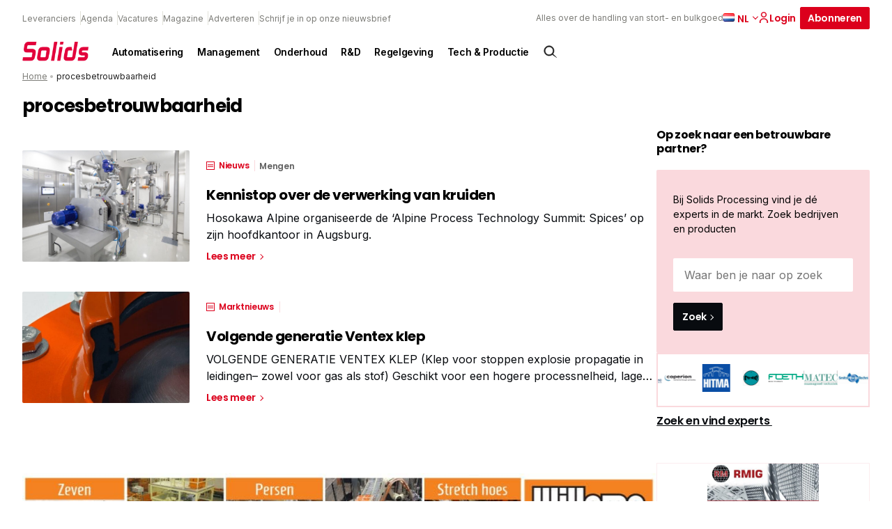

--- FILE ---
content_type: text/html; charset=UTF-8
request_url: https://solidsprocessing.nl/artikel/tag/procesbetrouwbaarheid/
body_size: 22141
content:
<!DOCTYPE html>
<html lang="nl-NL">
<head>
  <meta charset="UTF-8">
<script type="text/javascript">
/* <![CDATA[ */
var gform;gform||(document.addEventListener("gform_main_scripts_loaded",function(){gform.scriptsLoaded=!0}),document.addEventListener("gform/theme/scripts_loaded",function(){gform.themeScriptsLoaded=!0}),window.addEventListener("DOMContentLoaded",function(){gform.domLoaded=!0}),gform={domLoaded:!1,scriptsLoaded:!1,themeScriptsLoaded:!1,isFormEditor:()=>"function"==typeof InitializeEditor,callIfLoaded:function(o){return!(!gform.domLoaded||!gform.scriptsLoaded||!gform.themeScriptsLoaded&&!gform.isFormEditor()||(gform.isFormEditor()&&console.warn("The use of gform.initializeOnLoaded() is deprecated in the form editor context and will be removed in Gravity Forms 3.1."),o(),0))},initializeOnLoaded:function(o){gform.callIfLoaded(o)||(document.addEventListener("gform_main_scripts_loaded",()=>{gform.scriptsLoaded=!0,gform.callIfLoaded(o)}),document.addEventListener("gform/theme/scripts_loaded",()=>{gform.themeScriptsLoaded=!0,gform.callIfLoaded(o)}),window.addEventListener("DOMContentLoaded",()=>{gform.domLoaded=!0,gform.callIfLoaded(o)}))},hooks:{action:{},filter:{}},addAction:function(o,r,e,t){gform.addHook("action",o,r,e,t)},addFilter:function(o,r,e,t){gform.addHook("filter",o,r,e,t)},doAction:function(o){gform.doHook("action",o,arguments)},applyFilters:function(o){return gform.doHook("filter",o,arguments)},removeAction:function(o,r){gform.removeHook("action",o,r)},removeFilter:function(o,r,e){gform.removeHook("filter",o,r,e)},addHook:function(o,r,e,t,n){null==gform.hooks[o][r]&&(gform.hooks[o][r]=[]);var d=gform.hooks[o][r];null==n&&(n=r+"_"+d.length),gform.hooks[o][r].push({tag:n,callable:e,priority:t=null==t?10:t})},doHook:function(r,o,e){var t;if(e=Array.prototype.slice.call(e,1),null!=gform.hooks[r][o]&&((o=gform.hooks[r][o]).sort(function(o,r){return o.priority-r.priority}),o.forEach(function(o){"function"!=typeof(t=o.callable)&&(t=window[t]),"action"==r?t.apply(null,e):e[0]=t.apply(null,e)})),"filter"==r)return e[0]},removeHook:function(o,r,t,n){var e;null!=gform.hooks[o][r]&&(e=(e=gform.hooks[o][r]).filter(function(o,r,e){return!!(null!=n&&n!=o.tag||null!=t&&t!=o.priority)}),gform.hooks[o][r]=e)}});
/* ]]> */
</script>

  <meta name="viewport" content="width=device-width, initial-scale=1, maximum-scale=1">
  <link rel="profile" href="https://gmpg.org/xfn/11">
	      <!-- Google Tag Manager -->
      <script>(function (w, d, s, l, i) {
              w[l] = w[l] || [];
              w[l].push({
                  'gtm.start':
                      new Date().getTime(), event: 'gtm.js'
              });
              var f = d.getElementsByTagName(s)[0],
                  j = d.createElement(s), dl = l != 'dataLayer' ? '&l=' + l : '';
              j.async = true;
              j.src =
                  'https://www.googletagmanager.com/gtm.js?id=' + i + dl;
              f.parentNode.insertBefore(j, f);
          })(window, document, 'script', 'dataLayer', 'GTM-THHQB5V');</script><!-- End Google Tag Manager -->
		
		      <link rel="apple-touch-icon" sizes="180x180"
            href="https://solidsprocessing.nl/wp-content/themes/themeSolids/assets/favicons/apple-touch-icon.png">
      <link rel="icon" type="image/png" sizes="32x32"
            href="https://solidsprocessing.nl/wp-content/themes/themeSolids/assets/favicons/favicon-32x32.png">
      <link rel="icon" type="image/png" sizes="16x16"
            href="https://solidsprocessing.nl/wp-content/themes/themeSolids/assets/favicons/favicon-16x16.png">
      <link rel="manifest" href="https://solidsprocessing.nl/wp-content/themes/themeSolids/assets/favicons/site.webmanifest">
      <link rel="mask-icon" href="https://solidsprocessing.nl/wp-content/themes/themeSolids/assets/favicons/safari-pinned-tab.svg"
            color="#5bbad5">
      <meta name="msapplication-TileColor" content="#da532c">
      <meta name="theme-color" content="#ffffff">
		<meta name='robots' content='index, follow, max-image-preview:large, max-snippet:-1, max-video-preview:-1' />
	<style>img:is([sizes="auto" i], [sizes^="auto," i]) { contain-intrinsic-size: 3000px 1500px }</style>
	<script id="cookieyes" type="text/javascript" src="https://cdn-cookieyes.com/client_data/0efb148f77a79bfe034b88b1/script.js"></script>
	<!-- This site is optimized with the Yoast SEO Premium plugin v25.7.1 (Yoast SEO v26.7) - https://yoast.com/wordpress/plugins/seo/ -->
	<title>procesbetrouwbaarheid Archives - Solids Processing</title>
	<link rel="canonical" href="https://solidsprocessing.nl/artikel/tag/procesbetrouwbaarheid/" />
	<meta property="og:locale" content="nl_NL" />
	<meta property="og:type" content="article" />
	<meta property="og:title" content="procesbetrouwbaarheid Archives" />
	<meta property="og:url" content="https://solidsprocessing.nl/artikel/tag/procesbetrouwbaarheid/" />
	<meta property="og:site_name" content="Solids Processing" />
	<meta name="twitter:card" content="summary_large_image" />
	<script type="application/ld+json" class="yoast-schema-graph">{"@context":"https://schema.org","@graph":[{"@type":"CollectionPage","@id":"https://solidsprocessing.nl/artikel/tag/procesbetrouwbaarheid/","url":"https://solidsprocessing.nl/artikel/tag/procesbetrouwbaarheid/","name":"procesbetrouwbaarheid Archives - Solids Processing","isPartOf":{"@id":"https://solidsprocessing.nl/#website"},"breadcrumb":{"@id":"https://solidsprocessing.nl/artikel/tag/procesbetrouwbaarheid/#breadcrumb"},"inLanguage":"nl-NL"},{"@type":"BreadcrumbList","@id":"https://solidsprocessing.nl/artikel/tag/procesbetrouwbaarheid/#breadcrumb","itemListElement":[{"@type":"ListItem","position":1,"name":"Home","item":"https://solidsprocessing.nl/"},{"@type":"ListItem","position":2,"name":"procesbetrouwbaarheid"}]},{"@type":"WebSite","@id":"https://solidsprocessing.nl/#website","url":"https://solidsprocessing.nl/","name":"Solids Processing","description":"Alles over de handling van stort- en bulkgoed","publisher":{"@id":"https://solidsprocessing.nl/#organization"},"potentialAction":[{"@type":"SearchAction","target":{"@type":"EntryPoint","urlTemplate":"https://solidsprocessing.nl/?s={search_term_string}"},"query-input":{"@type":"PropertyValueSpecification","valueRequired":true,"valueName":"search_term_string"}}],"inLanguage":"nl-NL"},{"@type":"Organization","@id":"https://solidsprocessing.nl/#organization","name":"Solids Processing","url":"https://solidsprocessing.nl/","logo":{"@type":"ImageObject","inLanguage":"nl-NL","@id":"https://solidsprocessing.nl/#/schema/logo/image/","url":"","contentUrl":"","caption":"Solids Processing"},"image":{"@id":"https://solidsprocessing.nl/#/schema/logo/image/"}}]}</script>
	<!-- / Yoast SEO Premium plugin. -->


<script type="text/javascript" id="wpp-js" src="https://solidsprocessing.nl/wp-content/plugins/wordpress-popular-posts/assets/js/wpp.min.js?ver=7.3.6" data-sampling="0" data-sampling-rate="100" data-api-url="https://solidsprocessing.nl/wp-json/wordpress-popular-posts" data-post-id="0" data-token="f08aa2cde6" data-lang="nl" data-debug="0"></script>
<link rel="alternate" type="application/rss+xml" title="Solids Processing &raquo; procesbetrouwbaarheid tag feed" href="https://solidsprocessing.nl/artikel/tag/procesbetrouwbaarheid/feed/" />
<style id='classic-theme-styles-inline-css' type='text/css'>
/*! This file is auto-generated */
.wp-block-button__link{color:#fff;background-color:#32373c;border-radius:9999px;box-shadow:none;text-decoration:none;padding:calc(.667em + 2px) calc(1.333em + 2px);font-size:1.125em}.wp-block-file__button{background:#32373c;color:#fff;text-decoration:none}
</style>
<style id='global-styles-inline-css' type='text/css'>
:root{--wp--preset--aspect-ratio--square: 1;--wp--preset--aspect-ratio--4-3: 4/3;--wp--preset--aspect-ratio--3-4: 3/4;--wp--preset--aspect-ratio--3-2: 3/2;--wp--preset--aspect-ratio--2-3: 2/3;--wp--preset--aspect-ratio--16-9: 16/9;--wp--preset--aspect-ratio--9-16: 9/16;--wp--preset--color--black: #000000;--wp--preset--color--cyan-bluish-gray: #abb8c3;--wp--preset--color--white: #ffffff;--wp--preset--color--pale-pink: #f78da7;--wp--preset--color--vivid-red: #cf2e2e;--wp--preset--color--luminous-vivid-orange: #ff6900;--wp--preset--color--luminous-vivid-amber: #fcb900;--wp--preset--color--light-green-cyan: #7bdcb5;--wp--preset--color--vivid-green-cyan: #00d084;--wp--preset--color--pale-cyan-blue: #8ed1fc;--wp--preset--color--vivid-cyan-blue: #0693e3;--wp--preset--color--vivid-purple: #9b51e0;--wp--preset--gradient--vivid-cyan-blue-to-vivid-purple: linear-gradient(135deg,rgba(6,147,227,1) 0%,rgb(155,81,224) 100%);--wp--preset--gradient--light-green-cyan-to-vivid-green-cyan: linear-gradient(135deg,rgb(122,220,180) 0%,rgb(0,208,130) 100%);--wp--preset--gradient--luminous-vivid-amber-to-luminous-vivid-orange: linear-gradient(135deg,rgba(252,185,0,1) 0%,rgba(255,105,0,1) 100%);--wp--preset--gradient--luminous-vivid-orange-to-vivid-red: linear-gradient(135deg,rgba(255,105,0,1) 0%,rgb(207,46,46) 100%);--wp--preset--gradient--very-light-gray-to-cyan-bluish-gray: linear-gradient(135deg,rgb(238,238,238) 0%,rgb(169,184,195) 100%);--wp--preset--gradient--cool-to-warm-spectrum: linear-gradient(135deg,rgb(74,234,220) 0%,rgb(151,120,209) 20%,rgb(207,42,186) 40%,rgb(238,44,130) 60%,rgb(251,105,98) 80%,rgb(254,248,76) 100%);--wp--preset--gradient--blush-light-purple: linear-gradient(135deg,rgb(255,206,236) 0%,rgb(152,150,240) 100%);--wp--preset--gradient--blush-bordeaux: linear-gradient(135deg,rgb(254,205,165) 0%,rgb(254,45,45) 50%,rgb(107,0,62) 100%);--wp--preset--gradient--luminous-dusk: linear-gradient(135deg,rgb(255,203,112) 0%,rgb(199,81,192) 50%,rgb(65,88,208) 100%);--wp--preset--gradient--pale-ocean: linear-gradient(135deg,rgb(255,245,203) 0%,rgb(182,227,212) 50%,rgb(51,167,181) 100%);--wp--preset--gradient--electric-grass: linear-gradient(135deg,rgb(202,248,128) 0%,rgb(113,206,126) 100%);--wp--preset--gradient--midnight: linear-gradient(135deg,rgb(2,3,129) 0%,rgb(40,116,252) 100%);--wp--preset--font-size--small: 13px;--wp--preset--font-size--medium: 20px;--wp--preset--font-size--large: 36px;--wp--preset--font-size--x-large: 42px;--wp--preset--spacing--20: 0.44rem;--wp--preset--spacing--30: 0.67rem;--wp--preset--spacing--40: 1rem;--wp--preset--spacing--50: 1.5rem;--wp--preset--spacing--60: 2.25rem;--wp--preset--spacing--70: 3.38rem;--wp--preset--spacing--80: 5.06rem;--wp--preset--shadow--natural: 6px 6px 9px rgba(0, 0, 0, 0.2);--wp--preset--shadow--deep: 12px 12px 50px rgba(0, 0, 0, 0.4);--wp--preset--shadow--sharp: 6px 6px 0px rgba(0, 0, 0, 0.2);--wp--preset--shadow--outlined: 6px 6px 0px -3px rgba(255, 255, 255, 1), 6px 6px rgba(0, 0, 0, 1);--wp--preset--shadow--crisp: 6px 6px 0px rgba(0, 0, 0, 1);}:where(.is-layout-flex){gap: 0.5em;}:where(.is-layout-grid){gap: 0.5em;}body .is-layout-flex{display: flex;}.is-layout-flex{flex-wrap: wrap;align-items: center;}.is-layout-flex > :is(*, div){margin: 0;}body .is-layout-grid{display: grid;}.is-layout-grid > :is(*, div){margin: 0;}:where(.wp-block-columns.is-layout-flex){gap: 2em;}:where(.wp-block-columns.is-layout-grid){gap: 2em;}:where(.wp-block-post-template.is-layout-flex){gap: 1.25em;}:where(.wp-block-post-template.is-layout-grid){gap: 1.25em;}.has-black-color{color: var(--wp--preset--color--black) !important;}.has-cyan-bluish-gray-color{color: var(--wp--preset--color--cyan-bluish-gray) !important;}.has-white-color{color: var(--wp--preset--color--white) !important;}.has-pale-pink-color{color: var(--wp--preset--color--pale-pink) !important;}.has-vivid-red-color{color: var(--wp--preset--color--vivid-red) !important;}.has-luminous-vivid-orange-color{color: var(--wp--preset--color--luminous-vivid-orange) !important;}.has-luminous-vivid-amber-color{color: var(--wp--preset--color--luminous-vivid-amber) !important;}.has-light-green-cyan-color{color: var(--wp--preset--color--light-green-cyan) !important;}.has-vivid-green-cyan-color{color: var(--wp--preset--color--vivid-green-cyan) !important;}.has-pale-cyan-blue-color{color: var(--wp--preset--color--pale-cyan-blue) !important;}.has-vivid-cyan-blue-color{color: var(--wp--preset--color--vivid-cyan-blue) !important;}.has-vivid-purple-color{color: var(--wp--preset--color--vivid-purple) !important;}.has-black-background-color{background-color: var(--wp--preset--color--black) !important;}.has-cyan-bluish-gray-background-color{background-color: var(--wp--preset--color--cyan-bluish-gray) !important;}.has-white-background-color{background-color: var(--wp--preset--color--white) !important;}.has-pale-pink-background-color{background-color: var(--wp--preset--color--pale-pink) !important;}.has-vivid-red-background-color{background-color: var(--wp--preset--color--vivid-red) !important;}.has-luminous-vivid-orange-background-color{background-color: var(--wp--preset--color--luminous-vivid-orange) !important;}.has-luminous-vivid-amber-background-color{background-color: var(--wp--preset--color--luminous-vivid-amber) !important;}.has-light-green-cyan-background-color{background-color: var(--wp--preset--color--light-green-cyan) !important;}.has-vivid-green-cyan-background-color{background-color: var(--wp--preset--color--vivid-green-cyan) !important;}.has-pale-cyan-blue-background-color{background-color: var(--wp--preset--color--pale-cyan-blue) !important;}.has-vivid-cyan-blue-background-color{background-color: var(--wp--preset--color--vivid-cyan-blue) !important;}.has-vivid-purple-background-color{background-color: var(--wp--preset--color--vivid-purple) !important;}.has-black-border-color{border-color: var(--wp--preset--color--black) !important;}.has-cyan-bluish-gray-border-color{border-color: var(--wp--preset--color--cyan-bluish-gray) !important;}.has-white-border-color{border-color: var(--wp--preset--color--white) !important;}.has-pale-pink-border-color{border-color: var(--wp--preset--color--pale-pink) !important;}.has-vivid-red-border-color{border-color: var(--wp--preset--color--vivid-red) !important;}.has-luminous-vivid-orange-border-color{border-color: var(--wp--preset--color--luminous-vivid-orange) !important;}.has-luminous-vivid-amber-border-color{border-color: var(--wp--preset--color--luminous-vivid-amber) !important;}.has-light-green-cyan-border-color{border-color: var(--wp--preset--color--light-green-cyan) !important;}.has-vivid-green-cyan-border-color{border-color: var(--wp--preset--color--vivid-green-cyan) !important;}.has-pale-cyan-blue-border-color{border-color: var(--wp--preset--color--pale-cyan-blue) !important;}.has-vivid-cyan-blue-border-color{border-color: var(--wp--preset--color--vivid-cyan-blue) !important;}.has-vivid-purple-border-color{border-color: var(--wp--preset--color--vivid-purple) !important;}.has-vivid-cyan-blue-to-vivid-purple-gradient-background{background: var(--wp--preset--gradient--vivid-cyan-blue-to-vivid-purple) !important;}.has-light-green-cyan-to-vivid-green-cyan-gradient-background{background: var(--wp--preset--gradient--light-green-cyan-to-vivid-green-cyan) !important;}.has-luminous-vivid-amber-to-luminous-vivid-orange-gradient-background{background: var(--wp--preset--gradient--luminous-vivid-amber-to-luminous-vivid-orange) !important;}.has-luminous-vivid-orange-to-vivid-red-gradient-background{background: var(--wp--preset--gradient--luminous-vivid-orange-to-vivid-red) !important;}.has-very-light-gray-to-cyan-bluish-gray-gradient-background{background: var(--wp--preset--gradient--very-light-gray-to-cyan-bluish-gray) !important;}.has-cool-to-warm-spectrum-gradient-background{background: var(--wp--preset--gradient--cool-to-warm-spectrum) !important;}.has-blush-light-purple-gradient-background{background: var(--wp--preset--gradient--blush-light-purple) !important;}.has-blush-bordeaux-gradient-background{background: var(--wp--preset--gradient--blush-bordeaux) !important;}.has-luminous-dusk-gradient-background{background: var(--wp--preset--gradient--luminous-dusk) !important;}.has-pale-ocean-gradient-background{background: var(--wp--preset--gradient--pale-ocean) !important;}.has-electric-grass-gradient-background{background: var(--wp--preset--gradient--electric-grass) !important;}.has-midnight-gradient-background{background: var(--wp--preset--gradient--midnight) !important;}.has-small-font-size{font-size: var(--wp--preset--font-size--small) !important;}.has-medium-font-size{font-size: var(--wp--preset--font-size--medium) !important;}.has-large-font-size{font-size: var(--wp--preset--font-size--large) !important;}.has-x-large-font-size{font-size: var(--wp--preset--font-size--x-large) !important;}
:where(.wp-block-post-template.is-layout-flex){gap: 1.25em;}:where(.wp-block-post-template.is-layout-grid){gap: 1.25em;}
:where(.wp-block-columns.is-layout-flex){gap: 2em;}:where(.wp-block-columns.is-layout-grid){gap: 2em;}
:root :where(.wp-block-pullquote){font-size: 1.5em;line-height: 1.6;}
</style>
<link rel='stylesheet' id='som_lost_password_style-css' href='https://solidsprocessing.nl/wp-content/plugins/frontend-reset-password/assets/css/password-lost.css?ver=269e11283e41473ee7b9420875c9ba06' type='text/css' media='all' />
<link rel='stylesheet' id='parent-style-css' href='https://solidsprocessing.nl/wp-content/themes/pmmmpoc/style.css?ver=cb9eb8fae33d6c21e253b5122b516fe4' type='text/css' media='all' />
<link rel='stylesheet' id='child-style-css' href='https://solidsprocessing.nl/wp-content/themes/themeSolids/style.css?ver=f8df18b5f4baf47193d52d4d4337cc04' type='text/css' media='all' />
<link rel='stylesheet' id='theme-css-css' href='//solidsprocessing.nl/wp-content/themes/pmmmpoc/assets/site.css?ver=1857' type='text/css' media='' />
<script type="text/javascript" src="https://solidsprocessing.nl/wp-includes/js/jquery/jquery.min.js?ver=5f0fdc6f17f49dc3619ea25d95eac436" id="jquery-core-js"></script>
<script type="text/javascript" src="https://solidsprocessing.nl/wp-includes/js/jquery/jquery-migrate.min.js?ver=2e51e90f4e18be0d651ef0d5ab4887fc" id="jquery-migrate-js"></script>
<link rel="https://api.w.org/" href="https://solidsprocessing.nl/wp-json/" /><link rel="alternate" title="JSON" type="application/json" href="https://solidsprocessing.nl/wp-json/wp/v2/tags/3236" /><link rel="EditURI" type="application/rsd+xml" title="RSD" href="https://solidsprocessing.nl/xmlrpc.php?rsd" />
<meta name="generator" content="WordPress 6.8.3" />
<style>
.som-password-error-message,
.som-password-sent-message {
	background-color: #2679ce;
	border-color: #2679ce;
}
</style>
<script>
    // Block presence of other buttons
    window.__Marker = {};
    </script><link rel="llms-sitemap" href="https://solidsprocessing.nl/llms.txt" />
            <style id="wpp-loading-animation-styles">@-webkit-keyframes bgslide{from{background-position-x:0}to{background-position-x:-200%}}@keyframes bgslide{from{background-position-x:0}to{background-position-x:-200%}}.wpp-widget-block-placeholder,.wpp-shortcode-placeholder{margin:0 auto;width:60px;height:3px;background:#dd3737;background:linear-gradient(90deg,#dd3737 0%,#571313 10%,#dd3737 100%);background-size:200% auto;border-radius:3px;-webkit-animation:bgslide 1s infinite linear;animation:bgslide 1s infinite linear}</style>
            </head>
<body class="archive tag tag-procesbetrouwbaarheid tag-3236 wp-theme-pmmmpoc wp-child-theme-themeSolids solids-processing">
      <!-- Google Tag Manager (noscript) -->
      <noscript>
        <iframe src="https://www.googletagmanager.com/ns.html?id=GTM-THHQB5V"
                height="0" width="0" style="display:none;visibility:hidden"></iframe>
      </noscript>
      <!-- End Google Tag Manager (noscript) -->
		<a class="skip-link screen-reader-text" href="#main">Skip to content</a>
<header id="header" class="normal">
	<form action="https://solidsprocessing.nl">
  <div class="searchbar">
    <div class="inner">
      <div class="search-input">
        <input type="text" name="s" placeholder="Waar ben je naar op zoek"/>
      </div>
      <div class="search-button">
        <input type="submit" value="Zoek"
               class="button icon search"/>
        <a href="#close" id="js-close-search" class="button naked icon cross">Sluiten</a>
      </div>

    </div>
  </div>
</form>

<div id="search-overlay">

</div>  <div class="top-header">
    <div class="top-header--links">
		          <nav class="nav nav--top" aria-label="Top navigation">
            <ul class="nav__list nav__list--top">
              <li class="nav__item">
                <a class="nav__link"
                   href="https://solidsprocessing.nl/leverancier/">
					Leveranciers                </a>
              </li>
              <li class="nav__item">
                <a class="nav__link"
                   href="https://solidsprocessing.nl/evenementen/">
					Agenda                </a>
              </li>
              <li class="nav__item">
                <a class="nav__link"
                   href="https://solidsprocessing.nl/vacatures/">
					Vacatures                </a>
              </li>
									                  <li class="nav__item">
                    <a class="nav__link"
                       href="https://solidsprocessing.nl/magazine/" >
						Magazine                    </a>
                  </li>
									                  <li class="nav__item">
                    <a class="nav__link"
                       href="https://solidsprocessing.nl/adverteren/" >
						Adverteren                    </a>
                  </li>
									                  <li class="nav__item">
                    <a class="nav__link"
                       href="https://solidsprocessing.nl/schrijf-je-in-op-onze-nieuwsbrief/" >
						Schrijf je in op onze nieuwsbrief                    </a>
                  </li>
				            </ul>
          </nav>
		    </div>
    <div class="top-header--cta">
      <div class="tagline">Alles over de handling van stort- en bulkgoed</div>
		          <div class="lang nrlang-2">
            <ul class="lang-list">
				                  <li class="lang-item active">
                    <a href="https://solidsprocessing.nl/artikel/tag/procesbetrouwbaarheid/" class="lang-item__link">
                      <img src="https://solidsprocessing.nl/wp-content/plugins/polylang-pro/vendor/wpsyntex/polylang/flags/nl.png" loading="lazy" alt="Nederlands flag"/>
                    </a>
					  						  nl					                    </li>
				                  <li class="lang-item link">
                    <a href="https://solidsprocessing.nl/en/" class="lang-item__link">
                      <img src="https://solidsprocessing.nl/wp-content/plugins/polylang-pro/vendor/wpsyntex/polylang/flags/gb.png" loading="lazy" alt="English flag"/>
                    </a>
					                          <a href="https://solidsprocessing.nl/en/" class="lang-item__link">
							en                        </a>
					                    </li>
				            </ul>

            <span class="arrow down">
            <svg width="8px" height="5px" viewBox="0 0 8 5" version="1.1" xmlns="http://www.w3.org/2000/svg" xmlns:xlink="http://www.w3.org/1999/xlink">
  <title>icon.arrow--red</title>
  <defs>
    <rect id="path-1" x="0" y="0" width="8" height="8"></rect>
  </defs>
  <g id="1440*900" stroke="none" stroke-width="1" fill="none" fill-rule="evenodd">
    <g id="v3UPDATED-1440*900_SP-home:browser-1" transform="translate(-1149.000000, -24.000000)">
      <g id="header" transform="translate(56.000000, 10.000000)">
        <g id="topBar" transform="translate(708.000000, 0.000000)">
          <g id="flag" transform="translate(344.000000, 8.000000)">
            <g id="icon.arrow--red" transform="translate(45.000000, 7.000000) rotate(-270.000000) translate(-45.000000, -7.000000) translate(41.000000, 3.000000)">
              <mask id="mask-2" fill="white">
                <use xlink:href="#path-1"></use>
              </mask>
              <use id="mask" fill-opacity="0" fill="#FFFFFF" xlink:href="#path-1"></use>
              <g id="arrow" mask="url(#mask-2)" fill="#0C0C0B">
                <g transform="translate(4.000000, 4.000000) rotate(135.000000) translate(-4.000000, -4.000000) translate(1.000000, 1.000000)" id="line">
                  <rect x="-9.46563473e-15" y="3.82581054e-13" width="1.125" height="6" rx="0.5625"></rect>
                  <path
                    d="M3,-2.4375 C3.31066017,-2.4375 3.5625,-2.18566017 3.5625,-1.875 L3.5625,3 C3.5625,3.31066017 3.31066017,3.5625 3,3.5625 C2.68933983,3.5625 2.4375,3.31066017 2.4375,3 L2.4375,-1.875 C2.4375,-2.18566017 2.68933983,-2.4375 3,-2.4375 Z"
                    transform="translate(3.000000, 0.562500) rotate(-90.000000) translate(-3.000000, -0.562500) "></path>
                </g>
              </g>
            </g>
          </g>
        </g>
      </g>
    </g>
  </g>
</svg>
          </span>
          </div>
		
  <a href="https://solidsprocessing.nl/dashboard/"  class="button naked icon icon-left login" >
	  Login	  

<svg width="16px" height="16px" viewBox="0 0 16 16" version="1.1" xmlns="http://www.w3.org/2000/svg" xmlns:xlink="http://www.w3.org/1999/xlink">
    <title>icon.account.dark</title>
    <g id="icon.account.dark" stroke="none" stroke-width="1" fill="none" fill-rule="evenodd">
        <rect id="mask" fill-opacity="0" fill="#FFFFFF" x="0" y="0" width="16" height="16"></rect>
        <path d="M8,9.3125 C11.3088641,9.3125 14,11.5268234 14,14.2494266 L14,14.2494266 L14,15.875 L12.5365854,15.875 L12.5365854,14.2494266 C12.5365854,12.1915367 10.5010174,10.5166284 8,10.5166284 C5.49898258,10.5166284 3.46341463,12.1915367 3.46341463,14.2494266 L3.46341463,14.2494266 L3.46341463,15.875 L2,15.875 L2,14.2494266 C2,11.5268234 4.69113589,9.3125 8,9.3125 Z M8,0.125 C10.2061786,0.125 12,1.89202344 12,4.0625 C12,6.23297656 10.2049286,8 8,8 C5.79507143,8 4,6.23420703 4,4.0625 C4,1.89202344 5.79382143,0.125 8,0.125 Z M8,1.35546875 C6.48382143,1.35546875 5.25,2.57001172 5.25,4.0625 C5.25,5.55498828 6.48382143,6.76953125 8,6.76953125 C9.51617857,6.76953125 10.75,5.55389844 10.75,4.06126953 C10.75,2.56878125 9.51617857,1.35546875 8,1.35546875 Z" id="account.icon" stroke="var(--primary)" stroke-width="0.25" fill="#0C0C0B" fill-rule="nonzero"></path>
    </g>
</svg>  </a>

  <a href="https://solidsprocessing.nl/abonneren/"  class="button " >
	  Abonneren	    </a>
      <div class="search icon" id="js-searchbutton">
		  <svg width="24px" height="24px" viewBox="0 0 24 24" version="1.1" xmlns="http://www.w3.org/2000/svg"
     xmlns:xlink="http://www.w3.org/1999/xlink">
    <title>icon.search.dark</title>
    <g id="icon.search.dark" stroke="none" stroke-width="1" fill="none" fill-rule="evenodd">
        <path d="M15.82541,5.6645754 C17.2428204,6.97714503 18.0148752,8.73247347 18.1182751,10.5263436 C18.211686,12.1469171 17.7593925,13.7989453 16.7442164,15.1844066 L16.5472704,15.440984 L21.7865106,20.6802242 L15.474241,16.5203852 C14.0327654,17.6926909 12.261524,18.218292 10.5263436,18.1182751 C8.73247347,18.0148752 6.97714503,17.2428204 5.6645754,15.82541 C4.35200577,14.4079996 3.71684786,12.5986292 3.75133142,10.8021124 C3.78581498,9.00559566 4.48993999,7.22193243 5.85593621,5.85593621 C7.22193243,4.48993999 9.00559566,3.78581498 10.8021124,3.75133142 C12.5986292,3.71684786 14.4079996,4.35200577 15.82541,5.6645754 Z M10.940266,5.32516881 C9.50150991,5.32516881 8.06275387,5.87398461 6.96495052,6.9716162 C5.86714716,8.06924778 5.31810625,9.50791794 5.31788112,10.946674 C5.31765599,12.38543 5.86624665,13.8242719 6.96370645,14.922247 C8.01818392,15.9772196 9.44865948,16.5699386 10.940266,16.5699386 C12.4318724,16.5699386 13.862348,15.9772196 14.9168255,14.922247 C16.0142853,13.8242719 16.5628759,12.38543 16.5626508,10.946674 C16.5624257,9.50791794 16.0133848,8.06924778 14.9155814,6.9716162 C13.817778,5.87398461 12.379022,5.32516881 10.940266,5.32516881 Z"
              id="search.icon" stroke="#0C0C0B" stroke-width="0.5" fill="#0C0C0B" fill-rule="nonzero"></path>
    </g>
</svg>      </div>
    </div>
  </div>

  <div class="main-header">
    <div class="main-header__logo">
      <a href="https://solidsprocessing.nl" aria-label="Back to homepage">
		  <img src="https://solidsprocessing.nl/wp-content/themes/themeSolids/assets/svg/logosolidszonder.png" alt="Logo" class="logo"/>      </a>
    </div>
	  
	  
	  <!-- Created a div for navigation bar-->
                <div class="navigationBar nav">
						<!-- Created a button to work as a menu-->
						<ul class="downMenu">
							<li class="downBtn nav__list">
								<a href="https://solidsprocessing.nl/thema/automatisering/">Automatisering</a>
							</li>
					</ul>
				
						<!-- Created a button to work as a menu-->
						<ul class="downMenu">
							<li class="downBtn nav__list">
								<a href="https://solidsprocessing.nl/thema/management/">Management</a>
							</li>
					</ul>
				
						<!-- Created a button to work as a menu-->
						<ul class="downMenu">
							<li class="downBtn nav__list">
								<a href="https://solidsprocessing.nl/thema/onderhoud/">Onderhoud</a>
							</li>
					</ul>
				
						<!-- Created a button to work as a menu-->
						<ul class="downMenu">
							<li class="downBtn nav__list">
								<a href="https://solidsprocessing.nl/thema/r-d/">R&amp;D</a>
							</li>
					</ul>
				
						<!-- Created a button to work as a menu-->
						<ul class="downMenu">
							<li class="downBtn nav__list">
								<a href="https://solidsprocessing.nl/thema/regelgeving/">Regelgeving</a>
							</li>
					</ul>
				
						<!-- Created a button to work as a menu-->
						<ul class="downMenu">
							<li class="downBtn nav__list">
								<a href="https://solidsprocessing.nl/thema/tech-productie/">Tech &amp; Productie</a>
							</li>
					</ul>
				</div><!-- end navigation menu -->    <div class="search icon" id="js-searchbutton-desktop">
      <svg width="24px" height="24px" viewBox="0 0 24 24" version="1.1" xmlns="http://www.w3.org/2000/svg"
           xmlns:xlink="http://www.w3.org/1999/xlink">
        <title>icon.search.dark</title>
        <g id="icon.search.dark" stroke="none" stroke-width="1" fill="none" fill-rule="evenodd">
          <path d="M15.82541,5.6645754 C17.2428204,6.97714503 18.0148752,8.73247347 18.1182751,10.5263436 C18.211686,12.1469171 17.7593925,13.7989453 16.7442164,15.1844066 L16.5472704,15.440984 L21.7865106,20.6802242 L15.474241,16.5203852 C14.0327654,17.6926909 12.261524,18.218292 10.5263436,18.1182751 C8.73247347,18.0148752 6.97714503,17.2428204 5.6645754,15.82541 C4.35200577,14.4079996 3.71684786,12.5986292 3.75133142,10.8021124 C3.78581498,9.00559566 4.48993999,7.22193243 5.85593621,5.85593621 C7.22193243,4.48993999 9.00559566,3.78581498 10.8021124,3.75133142 C12.5986292,3.71684786 14.4079996,4.35200577 15.82541,5.6645754 Z M10.940266,5.32516881 C9.50150991,5.32516881 8.06275387,5.87398461 6.96495052,6.9716162 C5.86714716,8.06924778 5.31810625,9.50791794 5.31788112,10.946674 C5.31765599,12.38543 5.86624665,13.8242719 6.96370645,14.922247 C8.01818392,15.9772196 9.44865948,16.5699386 10.940266,16.5699386 C12.4318724,16.5699386 13.862348,15.9772196 14.9168255,14.922247 C16.0142853,13.8242719 16.5628759,12.38543 16.5626508,10.946674 C16.5624257,9.50791794 16.0133848,8.06924778 14.9155814,6.9716162 C13.817778,5.87398461 12.379022,5.32516881 10.940266,5.32516881 Z"
                id="search.icon" stroke="#0C0C0B" stroke-width="0.5" fill="#0C0C0B" fill-rule="nonzero"></path>
        </g>
      </svg>
    </div>
	  
	  
        <nav class="mobile-topnav" aria-label="Mobile top navigation">
          <form action="https://solidsprocessing.nl">
            <div class="searchbar-holder">
              <div class="searchbar-mobile">
                <div class="inner">
                  <div class="search-input">
                    <input type="text" name="s" placeholder="Waar ben je naar op zoek"/>
                  </div>
                  <div class="search-button">
                    <input type="submit" value="Zoek"
                           class="button"/>
                  </div>
                </div>
              </div>
            </div>
          </form>


          <ul>
            <li class="nav__item">
              <a class="nav__link"
                 href="https://solidsprocessing.nl/leverancier">
				  Leveranciers              </a>
            </li>
            <li class="nav__item">
              <a class="nav__link"
                 href="https://solidsprocessing.nl/evenementen">
				  Agenda              </a>
            </li>
            <li class="nav__item">
              <a class="nav__link"
                 href="https://solidsprocessing.nl/vacatures">
				  Vacatures              </a>
            </li>
			  				  
                <li class="nav__item">
                  <a class="nav__link"
                     href="https://solidsprocessing.nl/magazine/" >
					  Magazine                  </a>
                </li>
			  				  
                <li class="nav__item">
                  <a class="nav__link"
                     href="https://solidsprocessing.nl/adverteren/" >
					  Adverteren                  </a>
                </li>
			  				  
                <li class="nav__item">
                  <a class="nav__link"
                     href="https://solidsprocessing.nl/schrijf-je-in-op-onze-nieuwsbrief/" >
					  Schrijf je in op onze nieuwsbrief                  </a>
                </li>
			            </ul>

          <ul class="mobile-lang">
			  <li>
                  <a href="https://solidsprocessing.nl/en/">
                    <img src="https://solidsprocessing.nl/wp-content/plugins/polylang-pro/vendor/wpsyntex/polylang/flags/gb.png" alt="flag for English"/>
                  </a>
              </li>          </ul>

        </nav>
	      <span class="menu-toggle">
			<span></span>
			<span></span>
			<span></span>
		</span>
  </div>
	</header>

<main id="main">
			<div class="breadcrumbs"><p><span><span><a href="https://solidsprocessing.nl/">Home</a></span> • <span class="breadcrumb_last" aria-current="page">procesbetrouwbaarheid</span></span></p></div>  <section class="homepage">
    <div class="grid">
      <div class="articles">
		  <h1 class="large-heading">procesbetrouwbaarheid</h1>		  
		  <section class="article-list"><article class="list-photo">
			        <div class="left_col">
          <div class="image">
            <a href="https://solidsprocessing.nl/artikel/kennistop-over-de-verwerking-van-kruiden/">
				<img width="1024" height="718" src="https://solidsprocessing.nl/wp-content/uploads/sites/2/2024/04/Scherm­afbeelding-2024-04-19-om-12.14.16-1024x718.jpg" class="attachment-large size-large" alt="Article image of: Kennistop over de verwerking van kruiden" decoding="async" loading="lazy" srcset="https://solidsprocessing.nl/wp-content/uploads/sites/2/2024/04/Scherm­afbeelding-2024-04-19-om-12.14.16-1024x718.jpg 1024w, https://solidsprocessing.nl/wp-content/uploads/sites/2/2024/04/Scherm­afbeelding-2024-04-19-om-12.14.16-300x210.jpg 300w, https://solidsprocessing.nl/wp-content/uploads/sites/2/2024/04/Scherm­afbeelding-2024-04-19-om-12.14.16-768x539.jpg 768w, https://solidsprocessing.nl/wp-content/uploads/sites/2/2024/04/Scherm­afbeelding-2024-04-19-om-12.14.16-1536x1077.jpg 1536w, https://solidsprocessing.nl/wp-content/uploads/sites/2/2024/04/Scherm­afbeelding-2024-04-19-om-12.14.16-143x100.jpg 143w, https://solidsprocessing.nl/wp-content/uploads/sites/2/2024/04/Scherm­afbeelding-2024-04-19-om-12.14.16.jpg 1762w" sizes="auto, (max-width: 1024px) 100vw, 1024px" />            </a>

          </div>
        </div>
		
      <div class="right_col">
        <div class="meta font-pop">

          <div class="meta label font-pop">
			                  <div class="icon">

<svg width="12px" height="16px" viewBox="0 0 12 16" version="1.1" xmlns="http://www.w3.org/2000/svg" xmlns:xlink="http://www.w3.org/1999/xlink">
    <title>icon.news.dark</title>
    <g id="icon.news.dark" stroke="none" stroke-width="1" fill="none" fill-rule="evenodd">
        <rect id="mask" fill="#FFFFFF" opacity="0" x="0" y="0" width="12" height="16"></rect>
        <path d="M11.5275591,2 C11.7883519,2 12,2.21164814 12,2.47244094 L12,2.47244094 L12,13.5275591 C12,13.7883519 11.7883519,14 11.5275591,14 L11.5275591,14 L0.472440945,14 C0.211648144,14 0,13.7883519 0,13.5275591 L0,13.5275591 L0,2.47244094 C0,2.21164814 0.211648144,2 0.472440945,2 L0.472440945,2 Z M11.0551181,2.94488189 L0.94488189,2.94488189 L0.94488189,13.0551181 L11.0551181,13.0551181 L11.0551181,2.94488189 Z M10.0405849,8.80314961 L10.0405849,9.7480315 L1.9607649,9.7480315 L1.9607649,8.80314961 L10.0405849,8.80314961 Z M10.0405849,6.2519685 L10.0405849,7.19685039 L1.9607649,7.19685039 L1.9607649,6.2519685 L10.0405849,6.2519685 Z" id="news.icon" fill="var(--icon-color)" fill-rule="nonzero"></path>
    </g>
</svg> <span>Nieuws</span></div>                <!--                        <div class="theme">No theme</div>-->
                <div class="subtheme"><a href="https://solidsprocessing.nl/thema/mengen/">Mengen</a></div>          </div>
        </div>
        <div class="content">
          <h3><a href="https://solidsprocessing.nl/artikel/kennistop-over-de-verwerking-van-kruiden/">Kennistop over de verwerking van kruiden</a></h3>
          <p class="intro line-clamp">
            <a href="https://solidsprocessing.nl/artikel/kennistop-over-de-verwerking-van-kruiden/">
				Hosokawa Alpine organiseerde de ‘Alpine Process Technology Summit: Spices’ op zijn hoofdkantoor in Augsburg.
            </a>
          </p>
			
			
  <a href="https://solidsprocessing.nl/artikel/kennistop-over-de-verwerking-van-kruiden/"  class="button naked icon" >
	  Lees meer	  

<svg width="8px" height="8px" viewBox="0 0 8 8" version="1.1" xmlns="http://www.w3.org/2000/svg" xmlns:xlink="http://www.w3.org/1999/xlink">
    <title>icon.arrow--dark</title>
    <defs>
        <rect id="path-1" x="0" y="0" width="8" height="8"></rect>
    </defs>
    <g id="icon.arrow--dark" stroke="none" stroke-width="1" fill="red" fill-rule="evenodd">
        <mask id="mask-2" fill="white">
            <use xlink:href="#path-1"></use>
        </mask>
        <use id="mask" fill-opacity="0" fill="#FFFFFF" xlink:href="#path-1"></use>
        <g id="arrow" mask="url(#mask-2)" fill="var(--light)">
            <g transform="translate(4.000000, 4.000000) rotate(135.000000) translate(-4.000000, -4.000000) translate(1.000000, 1.000000)" id="line">
                <rect x="0" y="3.69482223e-13" width="1" height="6" rx="0.8"></rect>
                <path d="M3,-2.4375 C3.31066017,-2.4375 3.5625,-2.18566017 3.5625,-1.875 L3.5625,3 C3.5625,3.31066017 3.31066017,3.5625 3,3.5625 C2.68933983,3.5625 2.4375,3.31066017 2.4375,3 L2.4375,-1.875 C2.4375,-2.18566017 2.68933983,-2.4375 3,-2.4375 Z" transform="translate(3.000000, 0.562500) rotate(-90.000000) translate(-3.000000, -0.562500) "></path>
            </g>
        </g>
    </g>
</svg>  </a>

        </div>
      </div>
		
		</article>
<article class="list-photo">
			        <div class="left_col">
          <div class="image">
            <a href="https://solidsprocessing.nl/artikel/volgende-generatie-ventex-klep/">
				<img width="1024" height="384" src="https://solidsprocessing.nl/wp-content/uploads/sites/2/2023/04/HEADER_Ventex_2021-09-09-161623_dpny.jpg" class="attachment-large size-large" alt="Article image of: Volgende generatie Ventex klep" decoding="async" loading="lazy" srcset="https://solidsprocessing.nl/wp-content/uploads/sites/2/2023/04/HEADER_Ventex_2021-09-09-161623_dpny.jpg 1024w, https://solidsprocessing.nl/wp-content/uploads/sites/2/2023/04/HEADER_Ventex_2021-09-09-161623_dpny-300x113.jpg 300w, https://solidsprocessing.nl/wp-content/uploads/sites/2/2023/04/HEADER_Ventex_2021-09-09-161623_dpny-768x288.jpg 768w, https://solidsprocessing.nl/wp-content/uploads/sites/2/2023/04/HEADER_Ventex_2021-09-09-161623_dpny-267x100.jpg 267w" sizes="auto, (max-width: 1024px) 100vw, 1024px" />            </a>

          </div>
        </div>
		
      <div class="right_col">
        <div class="meta font-pop">

          <div class="meta label font-pop">
			                  <div class="icon">

<svg width="12px" height="16px" viewBox="0 0 12 16" version="1.1" xmlns="http://www.w3.org/2000/svg" xmlns:xlink="http://www.w3.org/1999/xlink">
    <title>icon.news.dark</title>
    <g id="icon.news.dark" stroke="none" stroke-width="1" fill="none" fill-rule="evenodd">
        <rect id="mask" fill="#FFFFFF" opacity="0" x="0" y="0" width="12" height="16"></rect>
        <path d="M11.5275591,2 C11.7883519,2 12,2.21164814 12,2.47244094 L12,2.47244094 L12,13.5275591 C12,13.7883519 11.7883519,14 11.5275591,14 L11.5275591,14 L0.472440945,14 C0.211648144,14 0,13.7883519 0,13.5275591 L0,13.5275591 L0,2.47244094 C0,2.21164814 0.211648144,2 0.472440945,2 L0.472440945,2 Z M11.0551181,2.94488189 L0.94488189,2.94488189 L0.94488189,13.0551181 L11.0551181,13.0551181 L11.0551181,2.94488189 Z M10.0405849,8.80314961 L10.0405849,9.7480315 L1.9607649,9.7480315 L1.9607649,8.80314961 L10.0405849,8.80314961 Z M10.0405849,6.2519685 L10.0405849,7.19685039 L1.9607649,7.19685039 L1.9607649,6.2519685 L10.0405849,6.2519685 Z" id="news.icon" fill="var(--icon-color)" fill-rule="nonzero"></path>
    </g>
</svg> <span>Marktnieuws</span></div>                <!--                        <div class="theme">No theme</div>-->          </div>
        </div>
        <div class="content">
          <h3><a href="https://solidsprocessing.nl/artikel/volgende-generatie-ventex-klep/">Volgende generatie Ventex klep</a></h3>
          <p class="intro line-clamp">
            <a href="https://solidsprocessing.nl/artikel/volgende-generatie-ventex-klep/">
				VOLGENDE GENERATIE VENTEX KLEP (Klep voor stoppen explosie propagatie in leidingen– zowel voor gas als stof) Geschikt voor een hogere processnelheid, lagere drukval, een aanvullende nominale maat en daarbij een verbeterd ontwerp waardoor kortere onderhoudsduur: de nieuwe generatie Ventex kleppen
            </a>
          </p>
			
			
  <a href="https://solidsprocessing.nl/artikel/volgende-generatie-ventex-klep/"  class="button naked icon" >
	  Lees meer	  

<svg width="8px" height="8px" viewBox="0 0 8 8" version="1.1" xmlns="http://www.w3.org/2000/svg" xmlns:xlink="http://www.w3.org/1999/xlink">
    <title>icon.arrow--dark</title>
    <defs>
        <rect id="path-1" x="0" y="0" width="8" height="8"></rect>
    </defs>
    <g id="icon.arrow--dark" stroke="none" stroke-width="1" fill="red" fill-rule="evenodd">
        <mask id="mask-2" fill="white">
            <use xlink:href="#path-1"></use>
        </mask>
        <use id="mask" fill-opacity="0" fill="#FFFFFF" xlink:href="#path-1"></use>
        <g id="arrow" mask="url(#mask-2)" fill="var(--light)">
            <g transform="translate(4.000000, 4.000000) rotate(135.000000) translate(-4.000000, -4.000000) translate(1.000000, 1.000000)" id="line">
                <rect x="0" y="3.69482223e-13" width="1" height="6" rx="0.8"></rect>
                <path d="M3,-2.4375 C3.31066017,-2.4375 3.5625,-2.18566017 3.5625,-1.875 L3.5625,3 C3.5625,3.31066017 3.31066017,3.5625 3,3.5625 C2.68933983,3.5625 2.4375,3.31066017 2.4375,3 L2.4375,-1.875 C2.4375,-2.18566017 2.68933983,-2.4375 3,-2.4375 Z" transform="translate(3.000000, 0.562500) rotate(-90.000000) translate(-3.000000, -0.562500) "></path>
            </g>
        </g>
    </g>
</svg>  </a>

        </div>
      </div>
		
		</article>
      <div class="banner bannerBig">
		          <a href="https://www.willemsonline.com/nl" class="advertisement" data-id="58036"
           data-siteid="2">
          <img src="https://solidsprocessing.nl/wp-content/uploads/sites/2/2023/05/Full-banner.jpg" loading="lazy" alt="Advertisement by WILLEMS BALING EQUIPMENT BV " width="100%"/>
        </a>
        <span></span>
      </div>
		
		      <div class="banner bannerBig">
		          <a href="https://jongerius.eu" class="advertisement" data-id="58090"
           data-siteid="2">
          <img src="https://solidsprocessing.nl/wp-content/uploads/sites/2/2023/05/3407c.jpg" loading="lazy" alt="Advertisement by Jongerius " width="100%"/>
        </a>
        <span></span>
      </div>
		
		</section>
      </div>

      <div class="sidebar">
		  <div class="partner-search">
    <h3 class="small">Op zoek naar een betrouwbare partner?</h3>
    <div class="block bg-dark">
        <p>Bij Solids Processing vind je dé experts in de markt. Zoek bedrijven en producten</p>
        <form class="search" method="get" action="https://solidsprocessing.nl/leverancier/">
            <input name="search" type="text" placeholder="Waar ben je naar op zoek">
			
  <button type="submit" class="button black arrow" >
	  Zoek	  

<svg width="8px" height="8px" viewBox="0 0 8 8" version="1.1" xmlns="http://www.w3.org/2000/svg" xmlns:xlink="http://www.w3.org/1999/xlink">
    <title>icon.arrow--dark</title>
    <defs>
        <rect id="path-1" x="0" y="0" width="8" height="8"></rect>
    </defs>
    <g id="icon.arrow--dark" stroke="none" stroke-width="1" fill="red" fill-rule="evenodd">
        <mask id="mask-2" fill="white">
            <use xlink:href="#path-1"></use>
        </mask>
        <use id="mask" fill-opacity="0" fill="#FFFFFF" xlink:href="#path-1"></use>
        <g id="arrow" mask="url(#mask-2)" fill="var(--light)">
            <g transform="translate(4.000000, 4.000000) rotate(135.000000) translate(-4.000000, -4.000000) translate(1.000000, 1.000000)" id="line">
                <rect x="0" y="3.69482223e-13" width="1" height="6" rx="0.8"></rect>
                <path d="M3,-2.4375 C3.31066017,-2.4375 3.5625,-2.18566017 3.5625,-1.875 L3.5625,3 C3.5625,3.31066017 3.31066017,3.5625 3,3.5625 C2.68933983,3.5625 2.4375,3.31066017 2.4375,3 L2.4375,-1.875 C2.4375,-2.18566017 2.68933983,-2.4375 3,-2.4375 Z" transform="translate(3.000000, 0.562500) rotate(-90.000000) translate(-3.000000, -0.562500) "></path>
            </g>
        </g>
    </g>
</svg>  </button>
        </form>
    </div>
    <div class="suppliers">
        <p><a href="https://solidsprocessing.nl/leverancier/easyfairs/"><img width="400" height="98" src="https://solidsprocessing.nl/wp-content/uploads/sites/2/2019/11/logo-easyfairs-400x98.jpg" class="attachment-logo_small size-logo_small" alt="Logo of: Easyfairs®" loading="eager" decoding="async" srcset="https://solidsprocessing.nl/wp-content/uploads/sites/2/2019/11/logo-easyfairs-400x98.jpg 400w, https://solidsprocessing.nl/wp-content/uploads/sites/2/2019/11/logo-easyfairs-300x73.jpg 300w, https://solidsprocessing.nl/wp-content/uploads/sites/2/2019/11/logo-easyfairs-1024x251.jpg 1024w, https://solidsprocessing.nl/wp-content/uploads/sites/2/2019/11/logo-easyfairs-768x188.jpg 768w, https://solidsprocessing.nl/wp-content/uploads/sites/2/2019/11/logo-easyfairs.jpg 1258w" sizes="(max-width: 400px) 100vw, 400px" /></a><a href="https://solidsprocessing.nl/leverancier/rmig-belgie/"><img width="321" height="46" src="https://solidsprocessing.nl/wp-content/uploads/sites/2/2025/02/logo.png" class="attachment-logo_small size-logo_small" alt="Logo of: RMIG Solutions" loading="eager" decoding="async" srcset="https://solidsprocessing.nl/wp-content/uploads/sites/2/2025/02/logo.png 321w, https://solidsprocessing.nl/wp-content/uploads/sites/2/2025/02/logo-300x43.png 300w" sizes="(max-width: 321px) 100vw, 321px" /></a><a href="https://solidsprocessing.nl/leverancier/tbma-europe-bv-tbma-belgie-bvba/"><img width="222" height="100" src="https://solidsprocessing.nl/wp-content/uploads/sites/2/2022/12/2621-logo-222x100.png" class="attachment-logo_small size-logo_small" alt="Logo of: TBMA Europe BV | TBMA België BV" loading="eager" decoding="async" srcset="https://solidsprocessing.nl/wp-content/uploads/sites/2/2022/12/2621-logo-222x100.png 222w, https://solidsprocessing.nl/wp-content/uploads/sites/2/2022/12/2621-logo-300x135.png 300w, https://solidsprocessing.nl/wp-content/uploads/sites/2/2022/12/2621-logo.png 400w" sizes="(max-width: 222px) 100vw, 222px" /></a><a href="https://solidsprocessing.nl/leverancier/leblansch-bulkhandling-equipment-b-v/"><img width="222" height="100" src="https://solidsprocessing.nl/wp-content/uploads/sites/2/2022/12/9478-logo-222x100.png" class="attachment-logo_small size-logo_small" alt="Logo of: LeBlansch Bulkhandling Equipment B.V." loading="eager" decoding="async" srcset="https://solidsprocessing.nl/wp-content/uploads/sites/2/2022/12/9478-logo-222x100.png 222w, https://solidsprocessing.nl/wp-content/uploads/sites/2/2022/12/9478-logo-300x135.png 300w, https://solidsprocessing.nl/wp-content/uploads/sites/2/2022/12/9478-logo.png 400w" sizes="(max-width: 222px) 100vw, 222px" /></a><a href="https://solidsprocessing.nl/leverancier/vega-meet-en-regeltechniek/"><img width="222" height="100" src="https://solidsprocessing.nl/wp-content/uploads/sites/2/2022/12/10228-logo-222x100.jpg" class="attachment-logo_small size-logo_small" alt="Logo of: VEGA Meet- en Regeltechniek" loading="eager" decoding="async" srcset="https://solidsprocessing.nl/wp-content/uploads/sites/2/2022/12/10228-logo-222x100.jpg 222w, https://solidsprocessing.nl/wp-content/uploads/sites/2/2022/12/10228-logo-300x135.jpg 300w, https://solidsprocessing.nl/wp-content/uploads/sites/2/2022/12/10228-logo.jpg 400w" sizes="(max-width: 222px) 100vw, 222px" /></a><a href="https://solidsprocessing.nl/leverancier/dinnissen-process-technology/"><img width="400" height="71" src="https://solidsprocessing.nl/wp-content/uploads/sites/2/2022/12/Dinnissen-Logo-2017-FC-large-400x71.jpg" class="attachment-logo_small size-logo_small" alt="Logo of: Dinnissen Process Technology" loading="eager" decoding="async" srcset="https://solidsprocessing.nl/wp-content/uploads/sites/2/2022/12/Dinnissen-Logo-2017-FC-large-400x71.jpg 400w, https://solidsprocessing.nl/wp-content/uploads/sites/2/2022/12/Dinnissen-Logo-2017-FC-large-300x53.jpg 300w, https://solidsprocessing.nl/wp-content/uploads/sites/2/2022/12/Dinnissen-Logo-2017-FC-large-1024x181.jpg 1024w, https://solidsprocessing.nl/wp-content/uploads/sites/2/2022/12/Dinnissen-Logo-2017-FC-large-768x136.jpg 768w, https://solidsprocessing.nl/wp-content/uploads/sites/2/2022/12/Dinnissen-Logo-2017-FC-large-1536x272.jpg 1536w, https://solidsprocessing.nl/wp-content/uploads/sites/2/2022/12/Dinnissen-Logo-2017-FC-large.jpg 1631w" sizes="(max-width: 400px) 100vw, 400px" /></a><a href="https://solidsprocessing.nl/leverancier/wam-holland-bv/"><img width="222" height="100" src="https://solidsprocessing.nl/wp-content/uploads/sites/2/2022/12/3351-logo-222x100.png" class="attachment-logo_small size-logo_small" alt="Logo of: WAM Holland BV" loading="eager" decoding="async" srcset="https://solidsprocessing.nl/wp-content/uploads/sites/2/2022/12/3351-logo-222x100.png 222w, https://solidsprocessing.nl/wp-content/uploads/sites/2/2022/12/3351-logo-300x135.png 300w, https://solidsprocessing.nl/wp-content/uploads/sites/2/2022/12/3351-logo.png 400w" sizes="(max-width: 222px) 100vw, 222px" /></a><a href="https://solidsprocessing.nl/leverancier/coperion-nv/"><img width="222" height="100" src="https://solidsprocessing.nl/wp-content/uploads/sites/2/2022/12/9003-logo-222x100.png" class="attachment-logo_small size-logo_small" alt="Logo of: Coperion NV" loading="eager" decoding="async" srcset="https://solidsprocessing.nl/wp-content/uploads/sites/2/2022/12/9003-logo-222x100.png 222w, https://solidsprocessing.nl/wp-content/uploads/sites/2/2022/12/9003-logo-300x135.png 300w, https://solidsprocessing.nl/wp-content/uploads/sites/2/2022/12/9003-logo.png 400w" sizes="(max-width: 222px) 100vw, 222px" /></a><a href="https://solidsprocessing.nl/leverancier/easyfairs-belgie/"></a><a href="https://solidsprocessing.nl/leverancier/consensys-ucon-nederland-buro-noordhof/"></a><a href="https://solidsprocessing.nl/leverancier/hitma-groep-b-v/"><img width="101" height="100" src="https://solidsprocessing.nl/wp-content/uploads/sites/2/2022/12/7500-logo-e1674654554435-101x100.png" class="attachment-logo_small size-logo_small" alt="Logo of: Hitma B.V." loading="eager" decoding="async" srcset="https://solidsprocessing.nl/wp-content/uploads/sites/2/2022/12/7500-logo-e1674654554435-101x100.png 101w, https://solidsprocessing.nl/wp-content/uploads/sites/2/2022/12/7500-logo-e1674654554435-150x150.png 150w, https://solidsprocessing.nl/wp-content/uploads/sites/2/2022/12/7500-logo-e1674654554435.png 155w" sizes="(max-width: 101px) 100vw, 101px" /></a><a href="https://solidsprocessing.nl/leverancier/rembe-gmbh-safety-control/"><img width="222" height="100" src="https://solidsprocessing.nl/wp-content/uploads/sites/2/2022/12/9778-logo-222x100.png" class="attachment-logo_small size-logo_small" alt="Logo of: REMBE® GmbH Safety + Control" loading="eager" decoding="async" srcset="https://solidsprocessing.nl/wp-content/uploads/sites/2/2022/12/9778-logo-222x100.png 222w, https://solidsprocessing.nl/wp-content/uploads/sites/2/2022/12/9778-logo-300x135.png 300w, https://solidsprocessing.nl/wp-content/uploads/sites/2/2022/12/9778-logo.png 400w" sizes="(max-width: 222px) 100vw, 222px" /></a><a href="https://solidsprocessing.nl/leverancier/a-foeth-b-v/"><img width="400" height="89" src="https://solidsprocessing.nl/wp-content/uploads/sites/2/2024/02/FoethLogoPayoffGreenBlack-400x89.png" class="attachment-logo_small size-logo_small" alt="Logo of: Foeth" loading="eager" decoding="async" srcset="https://solidsprocessing.nl/wp-content/uploads/sites/2/2024/02/FoethLogoPayoffGreenBlack-400x89.png 400w, https://solidsprocessing.nl/wp-content/uploads/sites/2/2024/02/FoethLogoPayoffGreenBlack-300x66.png 300w, https://solidsprocessing.nl/wp-content/uploads/sites/2/2024/02/FoethLogoPayoffGreenBlack-1024x227.png 1024w, https://solidsprocessing.nl/wp-content/uploads/sites/2/2024/02/FoethLogoPayoffGreenBlack-768x170.png 768w, https://solidsprocessing.nl/wp-content/uploads/sites/2/2024/02/FoethLogoPayoffGreenBlack-1536x340.png 1536w, https://solidsprocessing.nl/wp-content/uploads/sites/2/2024/02/FoethLogoPayoffGreenBlack-2048x453.png 2048w" sizes="(max-width: 400px) 100vw, 400px" /></a><a href="https://solidsprocessing.nl/leverancier/matec-massagoed-techniek/"><img width="222" height="100" src="https://solidsprocessing.nl/wp-content/uploads/sites/2/2022/12/3723-logo-222x100.png" class="attachment-logo_small size-logo_small" alt="Logo of: MATEC massagoed techniek BV" loading="eager" decoding="async" srcset="https://solidsprocessing.nl/wp-content/uploads/sites/2/2022/12/3723-logo-222x100.png 222w, https://solidsprocessing.nl/wp-content/uploads/sites/2/2022/12/3723-logo-300x135.png 300w, https://solidsprocessing.nl/wp-content/uploads/sites/2/2022/12/3723-logo.png 400w" sizes="(max-width: 222px) 100vw, 222px" /></a><a href="https://solidsprocessing.nl/leverancier/smits-proces-techniek/"><img width="222" height="100" src="https://solidsprocessing.nl/wp-content/uploads/sites/2/2022/12/3469-logo-222x100.jpg" class="attachment-logo_small size-logo_small" alt="Logo of: Smits Proces Techniek" loading="eager" decoding="async" srcset="https://solidsprocessing.nl/wp-content/uploads/sites/2/2022/12/3469-logo-222x100.jpg 222w, https://solidsprocessing.nl/wp-content/uploads/sites/2/2022/12/3469-logo-300x135.jpg 300w, https://solidsprocessing.nl/wp-content/uploads/sites/2/2022/12/3469-logo.jpg 400w" sizes="(max-width: 222px) 100vw, 222px" /></a><a href="https://solidsprocessing.nl/leverancier/fhi-federatie-van-technologiebranches/"><img width="312" height="58" src="https://solidsprocessing.nl/wp-content/uploads/sites/2/2024/08/Logo-FHI.png" class="attachment-logo_small size-logo_small" alt="Logo of: FHI, federatie van technologiebranches" loading="eager" decoding="async" srcset="https://solidsprocessing.nl/wp-content/uploads/sites/2/2024/08/Logo-FHI.png 312w, https://solidsprocessing.nl/wp-content/uploads/sites/2/2024/08/Logo-FHI-300x56.png 300w" sizes="(max-width: 312px) 100vw, 312px" /></a><a href="https://solidsprocessing.nl/leverancier/dmn-westinghouse/"><img width="193" height="100" src="https://solidsprocessing.nl/wp-content/uploads/sites/2/2023/06/DMN-WESTINGHOUSE-LOGO-RGB-1-193x100.jpg" class="attachment-logo_small size-logo_small" alt="Logo of: Over DMN-WESTINGHOUSE" loading="eager" decoding="async" srcset="https://solidsprocessing.nl/wp-content/uploads/sites/2/2023/06/DMN-WESTINGHOUSE-LOGO-RGB-1-193x100.jpg 193w, https://solidsprocessing.nl/wp-content/uploads/sites/2/2023/06/DMN-WESTINGHOUSE-LOGO-RGB-1-300x155.jpg 300w, https://solidsprocessing.nl/wp-content/uploads/sites/2/2023/06/DMN-WESTINGHOUSE-LOGO-RGB-1.jpg 738w" sizes="(max-width: 193px) 100vw, 193px" /></a><a href="https://solidsprocessing.nl/leverancier/n-m-heilig-b-v/"><img width="222" height="100" src="https://solidsprocessing.nl/wp-content/uploads/sites/2/2022/12/2419-logo-222x100.jpg" class="attachment-logo_small size-logo_small" alt="Logo of: N.M. Heilig B.V." loading="eager" decoding="async" srcset="https://solidsprocessing.nl/wp-content/uploads/sites/2/2022/12/2419-logo-222x100.jpg 222w, https://solidsprocessing.nl/wp-content/uploads/sites/2/2022/12/2419-logo-300x135.jpg 300w, https://solidsprocessing.nl/wp-content/uploads/sites/2/2022/12/2419-logo.jpg 400w" sizes="(max-width: 222px) 100vw, 222px" /></a><a href="https://solidsprocessing.nl/leverancier/b-o-s-nederland/"><img width="222" height="100" src="https://solidsprocessing.nl/wp-content/uploads/sites/2/2022/12/9253-logo-222x100.png" class="attachment-logo_small size-logo_small" alt="Logo of: B.O.S. Nederland" loading="eager" decoding="async" srcset="https://solidsprocessing.nl/wp-content/uploads/sites/2/2022/12/9253-logo-222x100.png 222w, https://solidsprocessing.nl/wp-content/uploads/sites/2/2022/12/9253-logo-300x135.png 300w, https://solidsprocessing.nl/wp-content/uploads/sites/2/2022/12/9253-logo.png 400w" sizes="(max-width: 222px) 100vw, 222px" /></a><a href="https://solidsprocessing.nl/leverancier/klinkenberg-zaanstad/"><img width="222" height="100" src="https://solidsprocessing.nl/wp-content/uploads/sites/2/2022/12/3538-logo-222x100.png" class="attachment-logo_small size-logo_small" alt="Logo of: Klinkenberg Zaanstad" loading="eager" decoding="async" srcset="https://solidsprocessing.nl/wp-content/uploads/sites/2/2022/12/3538-logo-222x100.png 222w, https://solidsprocessing.nl/wp-content/uploads/sites/2/2022/12/3538-logo-300x135.png 300w, https://solidsprocessing.nl/wp-content/uploads/sites/2/2022/12/3538-logo.png 400w" sizes="(max-width: 222px) 100vw, 222px" /></a><a href="https://solidsprocessing.nl/leverancier/ausloos-verpakkingstechniek-bvba/"><img width="222" height="100" src="https://solidsprocessing.nl/wp-content/uploads/sites/2/2022/12/1967-logo-222x100.png" class="attachment-logo_small size-logo_small" alt="Logo of: Ausloos Verpakkingstechniek bvba" loading="eager" decoding="async" srcset="https://solidsprocessing.nl/wp-content/uploads/sites/2/2022/12/1967-logo-222x100.png 222w, https://solidsprocessing.nl/wp-content/uploads/sites/2/2022/12/1967-logo-300x135.png 300w, https://solidsprocessing.nl/wp-content/uploads/sites/2/2022/12/1967-logo.png 400w" sizes="(max-width: 222px) 100vw, 222px" /></a><a href="https://solidsprocessing.nl/leverancier/moisttech-corp/"><img width="222" height="100" src="https://solidsprocessing.nl/wp-content/uploads/sites/2/2022/12/9814-logo-222x100.jpg" class="attachment-logo_small size-logo_small" alt="Logo of: MoistTech Corp." loading="eager" decoding="async" srcset="https://solidsprocessing.nl/wp-content/uploads/sites/2/2022/12/9814-logo-222x100.jpg 222w, https://solidsprocessing.nl/wp-content/uploads/sites/2/2022/12/9814-logo-300x135.jpg 300w, https://solidsprocessing.nl/wp-content/uploads/sites/2/2022/12/9814-logo.jpg 400w" sizes="(max-width: 222px) 100vw, 222px" /></a><a href="https://solidsprocessing.nl/leverancier/sps-solids-process-solutions/"><img width="222" height="100" src="https://solidsprocessing.nl/wp-content/uploads/sites/2/2022/12/7273-logo-222x100.png" class="attachment-logo_small size-logo_small" alt="Logo of: SPS | Solids Process Solutions BV" loading="eager" decoding="async" srcset="https://solidsprocessing.nl/wp-content/uploads/sites/2/2022/12/7273-logo-222x100.png 222w, https://solidsprocessing.nl/wp-content/uploads/sites/2/2022/12/7273-logo-300x135.png 300w, https://solidsprocessing.nl/wp-content/uploads/sites/2/2022/12/7273-logo.png 400w" sizes="(max-width: 222px) 100vw, 222px" /></a><a href="https://solidsprocessing.nl/leverancier/rice-lake-weighing-systems-europe-b-v-master-engineering/"><img width="222" height="100" src="https://solidsprocessing.nl/wp-content/uploads/sites/2/2022/12/8100-logo-222x100.png" class="attachment-logo_small size-logo_small" alt="Logo of: Rice Lake Weighing Systems Europe B.V." loading="eager" decoding="async" srcset="https://solidsprocessing.nl/wp-content/uploads/sites/2/2022/12/8100-logo-222x100.png 222w, https://solidsprocessing.nl/wp-content/uploads/sites/2/2022/12/8100-logo-300x135.png 300w, https://solidsprocessing.nl/wp-content/uploads/sites/2/2022/12/8100-logo.png 400w" sizes="(max-width: 222px) 100vw, 222px" /></a><a href="https://solidsprocessing.nl/leverancier/vdl-industrial-products-b-v/"><img width="294" height="100" src="https://solidsprocessing.nl/wp-content/uploads/sites/2/2023/05/LOGO_VDL-Industrial-Products-RGB-1-294x100.jpg" class="attachment-logo_small size-logo_small" alt="Logo of: VDL Industrial Products b.v." loading="eager" decoding="async" srcset="https://solidsprocessing.nl/wp-content/uploads/sites/2/2023/05/LOGO_VDL-Industrial-Products-RGB-1-294x100.jpg 294w, https://solidsprocessing.nl/wp-content/uploads/sites/2/2023/05/LOGO_VDL-Industrial-Products-RGB-1-300x102.jpg 300w, https://solidsprocessing.nl/wp-content/uploads/sites/2/2023/05/LOGO_VDL-Industrial-Products-RGB-1-1024x348.jpg 1024w, https://solidsprocessing.nl/wp-content/uploads/sites/2/2023/05/LOGO_VDL-Industrial-Products-RGB-1-768x261.jpg 768w, https://solidsprocessing.nl/wp-content/uploads/sites/2/2023/05/LOGO_VDL-Industrial-Products-RGB-1.jpg 1530w" sizes="(max-width: 294px) 100vw, 294px" /></a><a href="https://solidsprocessing.nl/leverancier/kemutec/"><img width="222" height="100" src="https://solidsprocessing.nl/wp-content/uploads/sites/2/2022/12/9836-logo-222x100.png" class="attachment-logo_small size-logo_small" alt="Logo of: Kemutec" loading="eager" decoding="async" srcset="https://solidsprocessing.nl/wp-content/uploads/sites/2/2022/12/9836-logo-222x100.png 222w, https://solidsprocessing.nl/wp-content/uploads/sites/2/2022/12/9836-logo-300x135.png 300w, https://solidsprocessing.nl/wp-content/uploads/sites/2/2022/12/9836-logo.png 400w" sizes="(max-width: 222px) 100vw, 222px" /></a><a href="https://solidsprocessing.nl/leverancier/jongerius-b-v/"><img width="222" height="100" src="https://solidsprocessing.nl/wp-content/uploads/sites/2/2022/12/3407-logo-222x100.jpg" class="attachment-logo_small size-logo_small" alt="Logo of: Jongerius B.V." loading="eager" decoding="async" srcset="https://solidsprocessing.nl/wp-content/uploads/sites/2/2022/12/3407-logo-222x100.jpg 222w, https://solidsprocessing.nl/wp-content/uploads/sites/2/2022/12/3407-logo-300x135.jpg 300w, https://solidsprocessing.nl/wp-content/uploads/sites/2/2022/12/3407-logo.jpg 400w" sizes="(max-width: 222px) 100vw, 222px" /></a><a href="https://solidsprocessing.nl/leverancier/penko-engineering-b-v/"><img width="222" height="100" src="https://solidsprocessing.nl/wp-content/uploads/sites/2/2022/12/3531-logo-222x100.jpg" class="attachment-logo_small size-logo_small" alt="Logo of: PENKO Engineering B.V." loading="eager" decoding="async" srcset="https://solidsprocessing.nl/wp-content/uploads/sites/2/2022/12/3531-logo-222x100.jpg 222w, https://solidsprocessing.nl/wp-content/uploads/sites/2/2022/12/3531-logo-300x135.jpg 300w, https://solidsprocessing.nl/wp-content/uploads/sites/2/2022/12/3531-logo.jpg 400w" sizes="(max-width: 222px) 100vw, 222px" /></a><a href="https://solidsprocessing.nl/leverancier/surplus-select-used-machinery/"><img width="222" height="100" src="https://solidsprocessing.nl/wp-content/uploads/sites/2/2022/12/6471-logo-222x100.png" class="attachment-logo_small size-logo_small" alt="Logo of: Surplus Select  &#8211;  used machinery" loading="eager" decoding="async" srcset="https://solidsprocessing.nl/wp-content/uploads/sites/2/2022/12/6471-logo-222x100.png 222w, https://solidsprocessing.nl/wp-content/uploads/sites/2/2022/12/6471-logo-300x135.png 300w, https://solidsprocessing.nl/wp-content/uploads/sites/2/2022/12/6471-logo.png 400w" sizes="(max-width: 222px) 100vw, 222px" /></a><a href="https://solidsprocessing.nl/leverancier/endress-hauser-nederland/"><img width="222" height="100" src="https://solidsprocessing.nl/wp-content/uploads/sites/2/2022/12/2122-logo-222x100.png" class="attachment-logo_small size-logo_small" alt="Logo of: Endress + Hauser Nederland" loading="eager" decoding="async" srcset="https://solidsprocessing.nl/wp-content/uploads/sites/2/2022/12/2122-logo-222x100.png 222w, https://solidsprocessing.nl/wp-content/uploads/sites/2/2022/12/2122-logo-300x135.png 300w, https://solidsprocessing.nl/wp-content/uploads/sites/2/2022/12/2122-logo.png 400w" sizes="(max-width: 222px) 100vw, 222px" /></a><a href="https://solidsprocessing.nl/leverancier/euro-manchetten-compensatoren-bv/"><img width="222" height="100" src="https://solidsprocessing.nl/wp-content/uploads/sites/2/2022/12/3507-logo-222x100.png" class="attachment-logo_small size-logo_small" alt="Logo of: Euro Manchetten &amp; Compensatoren BV" loading="eager" decoding="async" srcset="https://solidsprocessing.nl/wp-content/uploads/sites/2/2022/12/3507-logo-222x100.png 222w, https://solidsprocessing.nl/wp-content/uploads/sites/2/2022/12/3507-logo-300x135.png 300w, https://solidsprocessing.nl/wp-content/uploads/sites/2/2022/12/3507-logo.png 400w" sizes="(max-width: 222px) 100vw, 222px" /></a><a href="https://solidsprocessing.nl/leverancier/lans-nivotherm-bv/"><img width="222" height="100" src="https://solidsprocessing.nl/wp-content/uploads/sites/2/2022/12/2435-logo-222x100.png" class="attachment-logo_small size-logo_small" alt="Logo of: Lans Nivotherm BV" loading="eager" decoding="async" srcset="https://solidsprocessing.nl/wp-content/uploads/sites/2/2022/12/2435-logo-222x100.png 222w, https://solidsprocessing.nl/wp-content/uploads/sites/2/2022/12/2435-logo-300x135.png 300w, https://solidsprocessing.nl/wp-content/uploads/sites/2/2022/12/2435-logo.png 400w" sizes="(max-width: 222px) 100vw, 222px" /></a></p>

    </div>
	
  <a href="https://solidsprocessing.nl/leverancier"  class="button naked cta sidebar_cta" >
	  Zoek en vind experts	  

<svg width="8px" height="8px" viewBox="0 0 8 8" version="1.1" xmlns="http://www.w3.org/2000/svg" xmlns:xlink="http://www.w3.org/1999/xlink">
    <title>icon.arrow--dark</title>
    <defs>
        <rect id="path-1" x="0" y="0" width="8" height="8"></rect>
    </defs>
    <g id="icon.arrow--dark" stroke="none" stroke-width="1" fill="red" fill-rule="evenodd">
        <mask id="mask-2" fill="white">
            <use xlink:href="#path-1"></use>
        </mask>
        <use id="mask" fill-opacity="0" fill="#FFFFFF" xlink:href="#path-1"></use>
        <g id="arrow" mask="url(#mask-2)" fill="var(--light)">
            <g transform="translate(4.000000, 4.000000) rotate(135.000000) translate(-4.000000, -4.000000) translate(1.000000, 1.000000)" id="line">
                <rect x="0" y="3.69482223e-13" width="1" height="6" rx="0.8"></rect>
                <path d="M3,-2.4375 C3.31066017,-2.4375 3.5625,-2.18566017 3.5625,-1.875 L3.5625,3 C3.5625,3.31066017 3.31066017,3.5625 3,3.5625 C2.68933983,3.5625 2.4375,3.31066017 2.4375,3 L2.4375,-1.875 C2.4375,-2.18566017 2.68933983,-2.4375 3,-2.4375 Z" transform="translate(3.000000, 0.562500) rotate(-90.000000) translate(-3.000000, -0.562500) "></path>
            </g>
        </g>
    </g>
</svg>  </a>


</div><div class="banner bannerSidebar">
	  <a href="http://www.rmig.com" class="advertisement" data-id="58064"
     data-siteid="2">
    <img src="https://solidsprocessing.nl/wp-content/uploads/sites/2/2023/05/3897b.jpg" loading="lazy" alt="Advertisement by RMIG "/>
  </a>

  <span></span>
</div>
<div class="widget_newsletter">
  <h3 class="small">Ontvang maandelijks nieuws en informatie in jouw mailbox</h3>
	
  <a href="https://solidsprocessing.nl/schrijf-je-in-op-onze-nieuwsbrief/"  class="button " >
	  Schrijf je in op de nieuwsbrief	  

<svg width="8px" height="8px" viewBox="0 0 8 8" version="1.1" xmlns="http://www.w3.org/2000/svg" xmlns:xlink="http://www.w3.org/1999/xlink">
    <title>icon.arrow--dark</title>
    <defs>
        <rect id="path-1" x="0" y="0" width="8" height="8"></rect>
    </defs>
    <g id="icon.arrow--dark" stroke="none" stroke-width="1" fill="red" fill-rule="evenodd">
        <mask id="mask-2" fill="white">
            <use xlink:href="#path-1"></use>
        </mask>
        <use id="mask" fill-opacity="0" fill="#FFFFFF" xlink:href="#path-1"></use>
        <g id="arrow" mask="url(#mask-2)" fill="var(--light)">
            <g transform="translate(4.000000, 4.000000) rotate(135.000000) translate(-4.000000, -4.000000) translate(1.000000, 1.000000)" id="line">
                <rect x="0" y="3.69482223e-13" width="1" height="6" rx="0.8"></rect>
                <path d="M3,-2.4375 C3.31066017,-2.4375 3.5625,-2.18566017 3.5625,-1.875 L3.5625,3 C3.5625,3.31066017 3.31066017,3.5625 3,3.5625 C2.68933983,3.5625 2.4375,3.31066017 2.4375,3 L2.4375,-1.875 C2.4375,-2.18566017 2.68933983,-2.4375 3,-2.4375 Z" transform="translate(3.000000, 0.562500) rotate(-90.000000) translate(-3.000000, -0.562500) "></path>
            </g>
        </g>
    </g>
</svg>  </a>
</div>      </div>
    </div>
  </section>
  <script>
      let globalBanners = {"big":[{"ID":58092,"fields":{"craftid":"4792","show_ad_in_language":["nl","en"],"company":12572,"format":"bannerBig","target":"https:\/\/www.surplusselect.nl\/?utm_source=solidsprocessing&utm_medium=banner&utm_content=website%2Btop&utm_campaign=traffic%2Balgemeen","image":58093},"title":"SurPlus","bannerStartDate":null,"bannerEndDate":null,"planStartDate":"2023-01-01","planEndDate":"","img":"https:\/\/solidsprocessing.nl\/wp-content\/uploads\/sites\/2\/2023\/05\/6471c.png"},{"ID":58086,"fields":{"craftid":"4798","show_ad_in_language":["en","nl"],"company":12191,"format":"bannerBig","target":"https:\/\/www.spssolutions.nl\/kunst_van_doseren_in_food\/","image":73169,"startdate":"","enddate":"","embed":""},"title":"SPS","bannerStartDate":"","bannerEndDate":"","planStartDate":"2023-01-01","planEndDate":"","img":"https:\/\/solidsprocessing.nl\/wp-content\/uploads\/sites\/2\/2021\/05\/SPS-1.jpg"},{"ID":63291,"fields":{"company":11945,"show_ad_in_language":["en","nl"],"startdate":"","enddate":"","image":73170,"target":"https:\/\/www.vega.com\/nl-nl\/bedrijf\/over-vega\/innovatie?utm_source=solids&utm_medium=display-ad&utm_campaign=Process-automation_NL&utm_content=NL_2026_0012_Image_Innovation_Leader&utm_term=leaderbordbanner","format":"bannerBig","embed":""},"title":"Vega","bannerStartDate":"","bannerEndDate":"","planStartDate":"2024-01-01","planEndDate":"","img":"https:\/\/solidsprocessing.nl\/wp-content\/uploads\/sites\/2\/2025\/02\/Vega.jpg"},{"ID":58090,"fields":{"craftid":"4794","show_ad_in_language":["nl","en"],"company":12015,"format":"bannerBig","target":"https:\/\/jongerius.eu","image":58091},"title":"Jongerius","bannerStartDate":null,"bannerEndDate":null,"planStartDate":"2023-01-01","planEndDate":"","img":"https:\/\/solidsprocessing.nl\/wp-content\/uploads\/sites\/2\/2023\/05\/3407c.jpg"},{"ID":73193,"fields":{"company":30578,"show_ad_in_language":["en","nl"],"startdate":"2026-01-01","enddate":"2026-02-28","image":73194,"target":"https:\/\/nl.urschel.com\/industries\/comitrol\/?utm_source=Solids+Processing&utm_medium=Website&utm_campaign=WB2620UNEDComitrolBakery_SolidsProcessing1000x160Website&utm_id=WB2620UNED","format":"bannerBig","embed":""},"title":"Urschel jan\/feb","bannerStartDate":"2026-01-01","bannerEndDate":"2026-02-28","planStartDate":"2023-01-01","planEndDate":"","img":"https:\/\/solidsprocessing.nl\/wp-content\/uploads\/sites\/2\/2026\/01\/Urschel-janfeb.jpg"},{"ID":58036,"fields":{"craftid":"271934","show_ad_in_language":["en","nl"],"company":11822,"format":"bannerBig","target":"https:\/\/www.willemsonline.com\/nl","image":58037,"startdate":"","enddate":"","embed":""},"title":"WILLEMS BALING EQUIPMENT BV","bannerStartDate":"","bannerEndDate":"","planStartDate":"2023-01-01","planEndDate":"","img":"https:\/\/solidsprocessing.nl\/wp-content\/uploads\/sites\/2\/2023\/05\/Full-banner.jpg"},{"ID":58088,"fields":{"craftid":"4796","show_ad_in_language":["en","nl"],"company":12130,"format":"bannerBig","target":"https:\/\/eh.digital\/3tLs16s","image":63303,"startdate":"","enddate":"","embed":""},"title":"Endress &amp; Hauser","bannerStartDate":"","bannerEndDate":"","planStartDate":"2023-01-01","planEndDate":"","img":"https:\/\/solidsprocessing.nl\/wp-content\/uploads\/sites\/2\/2021\/05\/EndressHauser.jpg"},{"ID":60592,"fields":{"company":11841,"show_ad_in_language":["en","nl"],"startdate":"","enddate":"","image":60594,"target":"https:\/\/www.munters.com\/nl\/solutions\/spray-drying\/?utm_source=solids&utm_medium=cpc&utm_campaign=mbx-spraydrying&utm_content=","format":"bannerBig","embed":""},"title":"Munters","bannerStartDate":"","bannerEndDate":"","planStartDate":"2023-02-01","planEndDate":"","img":"https:\/\/solidsprocessing.nl\/wp-content\/uploads\/sites\/2\/2023\/07\/Munters_spray-drying_Bulk_1000x160px-small.jpg"},{"ID":58092,"fields":{"craftid":"4792","show_ad_in_language":["nl","en"],"company":12572,"format":"bannerBig","target":"https:\/\/www.surplusselect.nl\/?utm_source=solidsprocessing&utm_medium=banner&utm_content=website%2Btop&utm_campaign=traffic%2Balgemeen","image":58093},"title":"SurPlus","bannerStartDate":null,"bannerEndDate":null,"planStartDate":"2023-01-01","planEndDate":"","img":"https:\/\/solidsprocessing.nl\/wp-content\/uploads\/sites\/2\/2023\/05\/6471c.png"},{"ID":63291,"fields":{"company":11945,"show_ad_in_language":["en","nl"],"startdate":"","enddate":"","image":73170,"target":"https:\/\/www.vega.com\/nl-nl\/bedrijf\/over-vega\/innovatie?utm_source=solids&utm_medium=display-ad&utm_campaign=Process-automation_NL&utm_content=NL_2026_0012_Image_Innovation_Leader&utm_term=leaderbordbanner","format":"bannerBig","embed":""},"title":"Vega","bannerStartDate":"","bannerEndDate":"","planStartDate":"2024-01-01","planEndDate":"","img":"https:\/\/solidsprocessing.nl\/wp-content\/uploads\/sites\/2\/2025\/02\/Vega.jpg"},{"ID":58088,"fields":{"craftid":"4796","show_ad_in_language":["en","nl"],"company":12130,"format":"bannerBig","target":"https:\/\/eh.digital\/3tLs16s","image":63303,"startdate":"","enddate":"","embed":""},"title":"Endress &amp; Hauser","bannerStartDate":"","bannerEndDate":"","planStartDate":"2023-01-01","planEndDate":"","img":"https:\/\/solidsprocessing.nl\/wp-content\/uploads\/sites\/2\/2021\/05\/EndressHauser.jpg"},{"ID":58086,"fields":{"craftid":"4798","show_ad_in_language":["en","nl"],"company":12191,"format":"bannerBig","target":"https:\/\/www.spssolutions.nl\/kunst_van_doseren_in_food\/","image":73169,"startdate":"","enddate":"","embed":""},"title":"SPS","bannerStartDate":"","bannerEndDate":"","planStartDate":"2023-01-01","planEndDate":"","img":"https:\/\/solidsprocessing.nl\/wp-content\/uploads\/sites\/2\/2021\/05\/SPS-1.jpg"},{"ID":73193,"fields":{"company":30578,"show_ad_in_language":["en","nl"],"startdate":"2026-01-01","enddate":"2026-02-28","image":73194,"target":"https:\/\/nl.urschel.com\/industries\/comitrol\/?utm_source=Solids+Processing&utm_medium=Website&utm_campaign=WB2620UNEDComitrolBakery_SolidsProcessing1000x160Website&utm_id=WB2620UNED","format":"bannerBig","embed":""},"title":"Urschel jan\/feb","bannerStartDate":"2026-01-01","bannerEndDate":"2026-02-28","planStartDate":"2023-01-01","planEndDate":"","img":"https:\/\/solidsprocessing.nl\/wp-content\/uploads\/sites\/2\/2026\/01\/Urschel-janfeb.jpg"},{"ID":60592,"fields":{"company":11841,"show_ad_in_language":["en","nl"],"startdate":"","enddate":"","image":60594,"target":"https:\/\/www.munters.com\/nl\/solutions\/spray-drying\/?utm_source=solids&utm_medium=cpc&utm_campaign=mbx-spraydrying&utm_content=","format":"bannerBig","embed":""},"title":"Munters","bannerStartDate":"","bannerEndDate":"","planStartDate":"2023-02-01","planEndDate":"","img":"https:\/\/solidsprocessing.nl\/wp-content\/uploads\/sites\/2\/2023\/07\/Munters_spray-drying_Bulk_1000x160px-small.jpg"}],"small":[{"ID":58068,"fields":{"craftid":"4832","show_ad_in_language":["nl","en"],"company":12515,"format":"bannerSmall","target":"https:\/\/www.euromanchetten.nl","image":58069},"title":"Euromanchetten","bannerStartDate":null,"bannerEndDate":null,"planStartDate":"2023-08-01","planEndDate":"","img":"https:\/\/solidsprocessing.nl\/wp-content\/uploads\/sites\/2\/2023\/05\/3507b.png"},{"ID":58046,"fields":{"craftid":"4854","show_ad_in_language":["nl","en"],"company":12225,"format":"bannerSmall","target":"https:\/\/www.montakon.nl","image":58047},"title":"Montakon","bannerStartDate":null,"bannerEndDate":null,"planStartDate":"2023-02-01","planEndDate":"","img":"https:\/\/solidsprocessing.nl\/wp-content\/uploads\/sites\/2\/2023\/05\/9575a.jpg"},{"ID":58072,"fields":{"craftid":"4828","show_ad_in_language":["en","nl"],"company":29870,"format":"bannerSmall","target":"https:\/\/www.vdlindustrialproducts.com\/nl","image":58073,"startdate":"","enddate":"","embed":""},"title":"VDL","bannerStartDate":"","bannerEndDate":"","planStartDate":"2023-03-01","planEndDate":"","img":"https:\/\/solidsprocessing.nl\/wp-content\/uploads\/sites\/2\/2023\/05\/VDL.png"},{"ID":58076,"fields":{"craftid":"4824","show_ad_in_language":["nl","en"],"company":12878,"format":"bannerSmall","target":"https:\/\/www.heinlehmann.nl\/nl\/","image":58077},"title":"Hein Lehmann","bannerStartDate":null,"bannerEndDate":null,"planStartDate":"2023-04-01","planEndDate":"","img":"https:\/\/solidsprocessing.nl\/wp-content\/uploads\/sites\/2\/2023\/05\/2218a.jpg"},{"ID":58070,"fields":{"craftid":"4830","show_ad_in_language":["nl","en"],"company":12766,"format":"bannerSmall","target":"https:\/\/smitspt.nl","image":58071},"title":"Smits","bannerStartDate":null,"bannerEndDate":null,"planStartDate":"2023-01-01","planEndDate":"","img":"https:\/\/solidsprocessing.nl\/wp-content\/uploads\/sites\/2\/2023\/05\/3469a.png"},{"ID":58064,"fields":{"craftid":"4836","show_ad_in_language":["nl","en"],"company":12479,"format":"bannerSmall","target":"http:\/\/www.rmig.com","image":58065},"title":"RMIG","bannerStartDate":null,"bannerEndDate":null,"planStartDate":"2023-02-01","planEndDate":"2026-02-01","img":"https:\/\/solidsprocessing.nl\/wp-content\/uploads\/sites\/2\/2023\/05\/3897b.jpg"},{"ID":58060,"fields":{"craftid":"4840","show_ad_in_language":["en","nl"],"company":11930,"format":"bannerSmall","target":"https:\/\/www.dinnissen.nl\/?utm_source=Solidsprocessing&utm_medium=Website&utm_campaign=Bedrijfsprofiel","image":68297,"startdate":"","enddate":"","embed":""},"title":"Dinnissen","bannerStartDate":"","bannerEndDate":"","planStartDate":"2023-05-01","planEndDate":"","img":"https:\/\/solidsprocessing.nl\/wp-content\/uploads\/sites\/2\/2021\/05\/SolidsProcessing_Boxbanner-002.jpg"},{"ID":58074,"fields":{"craftid":"4826","show_ad_in_language":["nl","en"],"company":12508,"format":"bannerSmall","target":"https:\/\/www.siebtechnik-tema.nl","image":58075},"title":"Siebtechnik Tema","bannerStartDate":null,"bannerEndDate":null,"planStartDate":"2022-09-01","planEndDate":"","img":"https:\/\/solidsprocessing.nl\/wp-content\/uploads\/sites\/2\/2023\/05\/2645c.png"},{"ID":58048,"fields":{"craftid":"4852","show_ad_in_language":["nl","en"],"company":12141,"format":"bannerSmall","target":"https:\/\/www.leblansch.com","image":58049},"title":"LeBlansch","bannerStartDate":null,"bannerEndDate":null,"planStartDate":"2023-02-01","planEndDate":"","img":"https:\/\/solidsprocessing.nl\/wp-content\/uploads\/sites\/2\/2023\/05\/9478a.png"},{"ID":58040,"fields":{"craftid":"4860","show_ad_in_language":["nl","en"],"company":12243,"format":"bannerSmall","target":"https:\/\/www.kemutec.com","image":58041},"title":"Schenk","bannerStartDate":null,"bannerEndDate":null,"planStartDate":"2023-02-01","planEndDate":"","img":"https:\/\/solidsprocessing.nl\/wp-content\/uploads\/sites\/2\/2023\/05\/9836-20-8.jpg"},{"ID":58078,"fields":{"craftid":"4822","show_ad_in_language":["nl","en"],"company":12648,"format":"bannerSmall","target":"https:\/\/ausloos.net\/?utm_source=solidsprocessing.nl&utm_medium=referral&utm_campaign=2020","image":58079},"title":"Ausloos","bannerStartDate":null,"bannerEndDate":null,"planStartDate":"2023-03-01","planEndDate":"","img":"https:\/\/solidsprocessing.nl\/wp-content\/uploads\/sites\/2\/2023\/05\/1967b.png"},{"ID":58056,"fields":{"craftid":"4844","show_ad_in_language":["en","nl"],"company":30211,"format":"bannerSmall","target":"https:\/\/www.van-beek.nl","image":58057,"startdate":"2025-12-02","enddate":"2026-05-31","embed":""},"title":"van Beek","bannerStartDate":"2025-12-02","bannerEndDate":"2026-05-31","planStartDate":"2025-06-01","planEndDate":"","img":"https:\/\/solidsprocessing.nl\/wp-content\/uploads\/sites\/2\/2023\/05\/8873c.png"},{"ID":58078,"fields":{"craftid":"4822","show_ad_in_language":["nl","en"],"company":12648,"format":"bannerSmall","target":"https:\/\/ausloos.net\/?utm_source=solidsprocessing.nl&utm_medium=referral&utm_campaign=2020","image":58079},"title":"Ausloos","bannerStartDate":null,"bannerEndDate":null,"planStartDate":"2023-03-01","planEndDate":"","img":"https:\/\/solidsprocessing.nl\/wp-content\/uploads\/sites\/2\/2023\/05\/1967b.png"},{"ID":58072,"fields":{"craftid":"4828","show_ad_in_language":["en","nl"],"company":29870,"format":"bannerSmall","target":"https:\/\/www.vdlindustrialproducts.com\/nl","image":58073,"startdate":"","enddate":"","embed":""},"title":"VDL","bannerStartDate":"","bannerEndDate":"","planStartDate":"2023-03-01","planEndDate":"","img":"https:\/\/solidsprocessing.nl\/wp-content\/uploads\/sites\/2\/2023\/05\/VDL.png"},{"ID":58068,"fields":{"craftid":"4832","show_ad_in_language":["nl","en"],"company":12515,"format":"bannerSmall","target":"https:\/\/www.euromanchetten.nl","image":58069},"title":"Euromanchetten","bannerStartDate":null,"bannerEndDate":null,"planStartDate":"2023-08-01","planEndDate":"","img":"https:\/\/solidsprocessing.nl\/wp-content\/uploads\/sites\/2\/2023\/05\/3507b.png"},{"ID":58070,"fields":{"craftid":"4830","show_ad_in_language":["nl","en"],"company":12766,"format":"bannerSmall","target":"https:\/\/smitspt.nl","image":58071},"title":"Smits","bannerStartDate":null,"bannerEndDate":null,"planStartDate":"2023-01-01","planEndDate":"","img":"https:\/\/solidsprocessing.nl\/wp-content\/uploads\/sites\/2\/2023\/05\/3469a.png"},{"ID":58040,"fields":{"craftid":"4860","show_ad_in_language":["nl","en"],"company":12243,"format":"bannerSmall","target":"https:\/\/www.kemutec.com","image":58041},"title":"Schenk","bannerStartDate":null,"bannerEndDate":null,"planStartDate":"2023-02-01","planEndDate":"","img":"https:\/\/solidsprocessing.nl\/wp-content\/uploads\/sites\/2\/2023\/05\/9836-20-8.jpg"},{"ID":58060,"fields":{"craftid":"4840","show_ad_in_language":["en","nl"],"company":11930,"format":"bannerSmall","target":"https:\/\/www.dinnissen.nl\/?utm_source=Solidsprocessing&utm_medium=Website&utm_campaign=Bedrijfsprofiel","image":68297,"startdate":"","enddate":"","embed":""},"title":"Dinnissen","bannerStartDate":"","bannerEndDate":"","planStartDate":"2023-05-01","planEndDate":"","img":"https:\/\/solidsprocessing.nl\/wp-content\/uploads\/sites\/2\/2021\/05\/SolidsProcessing_Boxbanner-002.jpg"},{"ID":58074,"fields":{"craftid":"4826","show_ad_in_language":["nl","en"],"company":12508,"format":"bannerSmall","target":"https:\/\/www.siebtechnik-tema.nl","image":58075},"title":"Siebtechnik Tema","bannerStartDate":null,"bannerEndDate":null,"planStartDate":"2022-09-01","planEndDate":"","img":"https:\/\/solidsprocessing.nl\/wp-content\/uploads\/sites\/2\/2023\/05\/2645c.png"},{"ID":58048,"fields":{"craftid":"4852","show_ad_in_language":["nl","en"],"company":12141,"format":"bannerSmall","target":"https:\/\/www.leblansch.com","image":58049},"title":"LeBlansch","bannerStartDate":null,"bannerEndDate":null,"planStartDate":"2023-02-01","planEndDate":"","img":"https:\/\/solidsprocessing.nl\/wp-content\/uploads\/sites\/2\/2023\/05\/9478a.png"},{"ID":58046,"fields":{"craftid":"4854","show_ad_in_language":["nl","en"],"company":12225,"format":"bannerSmall","target":"https:\/\/www.montakon.nl","image":58047},"title":"Montakon","bannerStartDate":null,"bannerEndDate":null,"planStartDate":"2023-02-01","planEndDate":"","img":"https:\/\/solidsprocessing.nl\/wp-content\/uploads\/sites\/2\/2023\/05\/9575a.jpg"},{"ID":58056,"fields":{"craftid":"4844","show_ad_in_language":["en","nl"],"company":30211,"format":"bannerSmall","target":"https:\/\/www.van-beek.nl","image":58057,"startdate":"2025-12-02","enddate":"2026-05-31","embed":""},"title":"van Beek","bannerStartDate":"2025-12-02","bannerEndDate":"2026-05-31","planStartDate":"2025-06-01","planEndDate":"","img":"https:\/\/solidsprocessing.nl\/wp-content\/uploads\/sites\/2\/2023\/05\/8873c.png"},{"ID":58076,"fields":{"craftid":"4824","show_ad_in_language":["nl","en"],"company":12878,"format":"bannerSmall","target":"https:\/\/www.heinlehmann.nl\/nl\/","image":58077},"title":"Hein Lehmann","bannerStartDate":null,"bannerEndDate":null,"planStartDate":"2023-04-01","planEndDate":"","img":"https:\/\/solidsprocessing.nl\/wp-content\/uploads\/sites\/2\/2023\/05\/2218a.jpg"}]};
  </script>

</main>
<footer class="footer">
  <div class="container row">
    <div class="column col1 medium-4 small-12">
      <h3>Thema's</h3>
		
              <ul class="footer__links">
				  					                      <li class="footer__item">
                      <a class="footer__link" href="/thema/automatisering/">
						  Automatisering                      </a>
                    </li>
				  					                      <li class="footer__item">
                      <a class="footer__link" href="/thema/management/">
						  Management                      </a>
                    </li>
				  					                      <li class="footer__item">
                      <a class="footer__link" href="/thema/onderhoud/">
						  Onderhoud                      </a>
                    </li>
				  					                      <li class="footer__item">
                      <a class="footer__link" href="/thema/r-d/">
						  R&amp;D                      </a>
                    </li>
				  					                      <li class="footer__item">
                      <a class="footer__link" href="/thema/regelgeving/">
						  Regelgeving                      </a>
                    </li>
				  					                      <li class="footer__item">
                      <a class="footer__link" href="/thema/tech-productie/">
						  Tech &amp; Productie                      </a>
                    </li>
				                </ul>
			
			
    </div>
    <div class="column col2 medium-4 small-12">
      <h3>Service</h3>
      <ul class="footer__links">
		  
                <li class="footer__item">
                  <a class="footer__link" href="https://solidsprocessing.nl/abonneren/">
					  Abonneren                  </a>
                </li>
				  
				  
                <li class="footer__item">
                  <a class="footer__link" href="https://solidsprocessing.nl/adverteren/">
					  Adverteren                  </a>
                </li>
				  
				  
                <li class="footer__item">
                  <a class="footer__link" href="https://solidsprocessing.nl/over-ons/">
					  Over Solids Processing                  </a>
                </li>
				  
				  
                <li class="footer__item">
                  <a class="footer__link" href="https://solidsprocessing.nl/contact/">
					  Contact                  </a>
                </li>
				  
				        </ul>
    </div>
    <div class="column col3 medium-4 small-12">
      <h3>Algemeen</h3>
      <ul class="footer__links">
		                  <li class="footer__item">
                  <a class="footer__link" href="https://procesmedia.nl/algemene-voorwaarden/">
					  Algemene voorwaarden                  </a>
                </li>
				                  <li class="footer__item">
                  <a class="footer__link" href="https://solidsprocessing.nl/privacystatement/">
					  Privacystatement                  </a>
                </li>
				                  <li class="footer__item">
                  <a class="footer__link" href="https://solidsprocessing.nl/cookies/">
					  Cookies                  </a>
                </li>
				                  <li class="footer__item">
                  <a class="footer__link" href="https://solidsprocessing.nl/disclaimer/">
					  Disclaimer                  </a>
                </li>
				        </ul>
    </div>
    <div class="column col4 medium-12 small-24 newsletter">
		
<div class="newsletter bg-light">
  <div class="cta">

    <h3>Ontvang maandelijks nieuws en informatie in jouw mailbox</h3>
	  
	  
                <div class='gf_browser_chrome gform_wrapper gravity-theme gform-theme--no-framework' data-form-theme='gravity-theme' data-form-index='0' id='gform_wrapper_10' ><div id='gf_10' class='gform_anchor' tabindex='-1'></div><form method='post' enctype='multipart/form-data' target='gform_ajax_frame_10' id='gform_10'  action='/artikel/tag/procesbetrouwbaarheid/#gf_10' data-formid='10' novalidate>
                        <div class='gform-body gform_body'><div id='gform_fields_10' class='gform_fields top_label form_sublabel_below description_below validation_below'><div id="field_10_10" class="gfield gfield--type-honeypot gform_validation_container field_sublabel_below gfield--has-description field_description_below field_validation_below gfield_visibility_visible"  ><label class='gfield_label gform-field-label' for='input_10_10'>Company</label><div class='ginput_container'><input name='input_10' id='input_10_10' type='text' value='' autocomplete='new-password'/></div><div class='gfield_description' id='gfield_description_10_10'>Dit veld is bedoeld voor validatiedoeleinden en moet niet worden gewijzigd.</div></div><div id="field_10_5" class="gfield gfield--type-text gfield--input-type-text gfield--width-third gfield_contains_required field_sublabel_below gfield--no-description field_description_below field_validation_below gfield_visibility_visible"  ><label class='gfield_label gform-field-label screen-reader-text' for='input_10_5'>Voornaam *<span class="gfield_required"><span class="gfield_required gfield_required_text">(Vereist)</span></span></label><div class='ginput_container ginput_container_text'><input name='input_5' id='input_10_5' type='text' value='' class='large'    placeholder='Voornaam *' aria-required="true" aria-invalid="false"   /></div></div><div id="field_10_6" class="gfield gfield--type-text gfield--input-type-text gfield--width-third gfield_contains_required field_sublabel_below gfield--no-description field_description_below field_validation_below gfield_visibility_visible"  ><label class='gfield_label gform-field-label screen-reader-text' for='input_10_6'>Achternaam *<span class="gfield_required"><span class="gfield_required gfield_required_text">(Vereist)</span></span></label><div class='ginput_container ginput_container_text'><input name='input_6' id='input_10_6' type='text' value='' class='large'    placeholder='Achternaam *' aria-required="true" aria-invalid="false"   /></div></div><div id="field_10_3" class="gfield gfield--type-email gfield--input-type-email gfield--width-third gfield_contains_required field_sublabel_below gfield--no-description field_description_below field_validation_below gfield_visibility_visible"  ><label class='gfield_label gform-field-label screen-reader-text' for='input_10_3'>E-mail *<span class="gfield_required"><span class="gfield_required gfield_required_text">(Vereist)</span></span></label><div class='ginput_container ginput_container_email'>
                            <input name='input_3' id='input_10_3' type='email' value='' class='large'   placeholder='E-mail *' aria-required="true" aria-invalid="false"  />
                        </div></div><div id="field_10_9" class="gfield gfield--type-turnstile gfield--input-type-turnstile gfield--width-half field_sublabel_below gfield--no-description field_description_below field_validation_below gfield_visibility_visible"  ><div class='ginput_container ginput_container_turnstile'><div class="cf-turnstile" id="cf-turnstile_10" data-js-turnstile data-response-field-name="cf-turnstile-response_10" data-theme="auto" data-sitekey="0x4AAAAAABpj428L3vA0-3NV"></div></div></div><div id="field_10_7" class="gfield gfield--type-html gfield--input-type-html gfield--width-half gfield_html gfield_html_formatted gfield_no_follows_desc field_sublabel_below gfield--no-description field_description_below field_validation_below gfield_visibility_visible"  ><sup>* verplichte velden</sup><br /><br />
<span>Je gegevens zijn <a href="/privacystatement" target="_blank">veilig</a> bij ons</span></div></div></div>
        <div class='gform-footer gform_footer top_label'> <input type='submit' id='gform_submit_button_10' class='gform_button button' onclick='gform.submission.handleButtonClick(this);' data-submission-type='submit' value='Versturen'  /> <input type='hidden' name='gform_ajax' value='form_id=10&amp;title=&amp;description=&amp;tabindex=0&amp;theme=gravity-theme&amp;hash=b63948dc701f4abbec3d26172e5c6c79' />
            <input type='hidden' class='gform_hidden' name='gform_submission_method' data-js='gform_submission_method_10' value='iframe' />
            <input type='hidden' class='gform_hidden' name='gform_theme' data-js='gform_theme_10' id='gform_theme_10' value='gravity-theme' />
            <input type='hidden' class='gform_hidden' name='gform_style_settings' data-js='gform_style_settings_10' id='gform_style_settings_10' value='' />
            <input type='hidden' class='gform_hidden' name='is_submit_10' value='1' />
            <input type='hidden' class='gform_hidden' name='gform_submit' value='10' />
            
            <input type='hidden' class='gform_hidden' name='gform_unique_id' value='' />
            <input type='hidden' class='gform_hidden' name='state_10' value='WyJbXSIsIjkyMDQyYmVkNDQwODZkNGI4MWFmOGI5M2ExODA3MTQ0Il0=' />
            <input type='hidden' autocomplete='off' class='gform_hidden' name='gform_target_page_number_10' id='gform_target_page_number_10' value='0' />
            <input type='hidden' autocomplete='off' class='gform_hidden' name='gform_source_page_number_10' id='gform_source_page_number_10' value='1' />
            <input type='hidden' name='gform_field_values' value='' />
            
        </div>
                        </form>
                        </div>
		                <iframe style='display:none;width:0px;height:0px;' src='about:blank' name='gform_ajax_frame_10' id='gform_ajax_frame_10' title='Dit iframe bevat de vereiste logica om Ajax aangedreven Gravity Forms te verwerken.'></iframe>
		                <script type="text/javascript">
/* <![CDATA[ */
 gform.initializeOnLoaded( function() {gformInitSpinner( 10, 'https://solidsprocessing.nl/wp-content/plugins/gravityforms/images/spinner.svg', true );jQuery('#gform_ajax_frame_10').on('load',function(){var contents = jQuery(this).contents().find('*').html();var is_postback = contents.indexOf('GF_AJAX_POSTBACK') >= 0;if(!is_postback){return;}var form_content = jQuery(this).contents().find('#gform_wrapper_10');var is_confirmation = jQuery(this).contents().find('#gform_confirmation_wrapper_10').length > 0;var is_redirect = contents.indexOf('gformRedirect(){') >= 0;var is_form = form_content.length > 0 && ! is_redirect && ! is_confirmation;var mt = parseInt(jQuery('html').css('margin-top'), 10) + parseInt(jQuery('body').css('margin-top'), 10) + 100;if(is_form){jQuery('#gform_wrapper_10').html(form_content.html());if(form_content.hasClass('gform_validation_error')){jQuery('#gform_wrapper_10').addClass('gform_validation_error');} else {jQuery('#gform_wrapper_10').removeClass('gform_validation_error');}setTimeout( function() { /* delay the scroll by 50 milliseconds to fix a bug in chrome */ jQuery(document).scrollTop(jQuery('#gform_wrapper_10').offset().top - mt); }, 50 );if(window['gformInitDatepicker']) {gformInitDatepicker();}if(window['gformInitPriceFields']) {gformInitPriceFields();}var current_page = jQuery('#gform_source_page_number_10').val();gformInitSpinner( 10, 'https://solidsprocessing.nl/wp-content/plugins/gravityforms/images/spinner.svg', true );jQuery(document).trigger('gform_page_loaded', [10, current_page]);window['gf_submitting_10'] = false;}else if(!is_redirect){var confirmation_content = jQuery(this).contents().find('.GF_AJAX_POSTBACK').html();if(!confirmation_content){confirmation_content = contents;}jQuery('#gform_wrapper_10').replaceWith(confirmation_content);jQuery(document).scrollTop(jQuery('#gf_10').offset().top - mt);jQuery(document).trigger('gform_confirmation_loaded', [10]);window['gf_submitting_10'] = false;wp.a11y.speak(jQuery('#gform_confirmation_message_10').text());}else{jQuery('#gform_10').append(contents);if(window['gformRedirect']) {gformRedirect();}}jQuery(document).trigger("gform_pre_post_render", [{ formId: "10", currentPage: "current_page", abort: function() { this.preventDefault(); } }]);        if (event && event.defaultPrevented) {                return;        }        const gformWrapperDiv = document.getElementById( "gform_wrapper_10" );        if ( gformWrapperDiv ) {            const visibilitySpan = document.createElement( "span" );            visibilitySpan.id = "gform_visibility_test_10";            gformWrapperDiv.insertAdjacentElement( "afterend", visibilitySpan );        }        const visibilityTestDiv = document.getElementById( "gform_visibility_test_10" );        let postRenderFired = false;        function triggerPostRender() {            if ( postRenderFired ) {                return;            }            postRenderFired = true;            gform.core.triggerPostRenderEvents( 10, current_page );            if ( visibilityTestDiv ) {                visibilityTestDiv.parentNode.removeChild( visibilityTestDiv );            }        }        function debounce( func, wait, immediate ) {            var timeout;            return function() {                var context = this, args = arguments;                var later = function() {                    timeout = null;                    if ( !immediate ) func.apply( context, args );                };                var callNow = immediate && !timeout;                clearTimeout( timeout );                timeout = setTimeout( later, wait );                if ( callNow ) func.apply( context, args );            };        }        const debouncedTriggerPostRender = debounce( function() {            triggerPostRender();        }, 200 );        if ( visibilityTestDiv && visibilityTestDiv.offsetParent === null ) {            const observer = new MutationObserver( ( mutations ) => {                mutations.forEach( ( mutation ) => {                    if ( mutation.type === 'attributes' && visibilityTestDiv.offsetParent !== null ) {                        debouncedTriggerPostRender();                        observer.disconnect();                    }                });            });            observer.observe( document.body, {                attributes: true,                childList: false,                subtree: true,                attributeFilter: [ 'style', 'class' ],            });        } else {            triggerPostRender();        }    } );} ); 
/* ]]> */
</script>

  </div>
</div>    </div>
  </div>
	  <div class="publisher">
    <div class="logo pm">
		<svg width="164" height="33" viewBox="0 0 164 33" fill="none" xmlns="http://www.w3.org/2000/svg">
<g clip-path="url(#clip0_52_232)">
<path d="M126.468 20.7722L123.104 14.1629V20.7722H121.815V11.7544H123.223L126.657 18.5461L130.097 11.7544H131.499V20.7722H130.216V14.1629L126.852 20.7722H126.468Z" fill="#0C0C0B"/>
<path d="M133.82 11.7544H140.391V13.0436H135.109V15.6219H139.618V16.911H135.109V19.4831H140.391V20.7722H133.82V11.7544Z" fill="#0C0C0B"/>
<path d="M146.906 19.4831C147.506 19.4831 147.967 19.3217 148.29 18.9989C148.613 18.676 148.774 18.2149 148.774 17.6154V14.9113C148.774 14.6178 148.732 14.3558 148.648 14.1252C148.564 13.8946 148.442 13.6986 148.28 13.5372C148.119 13.3758 147.923 13.2532 147.692 13.1693C147.462 13.0855 147.2 13.0436 146.906 13.0436H143.611V19.4831H146.906ZM142.322 20.7722V11.7544H146.906C147.388 11.7544 147.823 11.8288 148.211 11.9776C148.599 12.1265 148.93 12.3382 149.205 12.6128C149.479 12.8874 149.691 13.2196 149.84 13.6095C149.989 13.9994 150.063 14.4333 150.063 14.9113V17.6154C150.063 18.0933 149.989 18.5272 149.84 18.9171C149.691 19.307 149.479 19.6393 149.205 19.9139C148.93 20.1885 148.599 20.4002 148.211 20.549C147.823 20.6978 147.388 20.7722 146.906 20.7722H142.322Z" fill="#0C0C0B"/>
<path d="M153.415 11.7544V20.7722H152.126V11.7544H153.415Z" fill="#0C0C0B"/>
<path d="M159.722 11.7544L163.2 20.7722H161.911L161.112 18.697H157.043L156.245 20.7722H154.956L158.433 11.7544H159.722ZM157.534 17.4078H160.615L159.081 13.4335L157.534 17.4078Z" fill="#0C0C0B"/>
<path d="M62.4 20.7722V11.7544H67.3365C68.7955 11.7544 69.525 12.486 69.525 13.9491V15.232C69.525 16.6951 68.7955 17.4267 67.3365 17.4267H63.6892V20.7722H62.4ZM63.6892 16.1375H67.2674C67.6111 16.1375 67.8585 16.0621 68.0094 15.9112C68.1604 15.7602 68.2358 15.5129 68.2358 15.1691V14.012C68.2358 13.6682 68.1604 13.4209 68.0094 13.2699C67.8585 13.119 67.6111 13.0436 67.2674 13.0436H63.6892V16.1375Z" fill="#DC001C"/>
<path d="M78.4485 14.9742C78.4485 16.2319 77.9119 16.9488 76.8386 17.1249L78.5365 20.7722H77.109L75.4363 17.1689H72.6127V20.7722H71.3235V11.7544H76.2601C77.719 11.7544 78.4485 12.486 78.4485 13.9491V14.9742ZM72.6127 15.8797H76.1909C76.5347 15.8797 76.782 15.8043 76.933 15.6533C77.0839 15.5024 77.1593 15.255 77.1593 14.9113V14.012C77.1593 13.6682 77.0839 13.4209 76.933 13.2699C76.782 13.119 76.5347 13.0436 76.1909 13.0436H72.6127V15.8797Z" fill="#DC001C"/>
<path d="M88.3279 19.4831C88.3279 19.6592 88.2944 19.8258 88.2273 19.983C88.1602 20.1402 88.068 20.2775 87.9506 20.3949C87.8332 20.5123 87.6959 20.6046 87.5387 20.6716C87.3815 20.7387 87.2148 20.7722 87.0387 20.7722H81.8884C81.7123 20.7722 81.5456 20.7387 81.3884 20.6716C81.2312 20.6046 81.0939 20.5123 80.9765 20.3949C80.8591 20.2775 80.7669 20.1402 80.6998 19.983C80.6328 19.8258 80.5992 19.6592 80.5992 19.4831V13.0436C80.5992 12.8675 80.6328 12.7008 80.6998 12.5436C80.7669 12.3864 80.8591 12.2501 80.9765 12.1349C81.0939 12.0196 81.2312 11.9273 81.3884 11.8582C81.5456 11.789 81.7123 11.7544 81.8884 11.7544H87.0387C87.2148 11.7544 87.3815 11.789 87.5387 11.8582C87.6959 11.9273 87.8332 12.0196 87.9506 12.1349C88.068 12.2501 88.1602 12.3864 88.2273 12.5436C88.2944 12.7008 88.3279 12.8675 88.3279 13.0436V19.4831ZM81.8884 13.0436V19.4831H87.0387V13.0436H81.8884Z" fill="#DC001C"/>
<path d="M90.6421 13.0436C90.6421 12.8675 90.6757 12.7008 90.7427 12.5436C90.8098 12.3864 90.902 12.2501 91.0194 12.1349C91.1368 12.0196 91.2741 11.9273 91.4313 11.8582C91.5886 11.789 91.7552 11.7544 91.9313 11.7544H96.8238C96.9999 11.7544 97.1665 11.789 97.3238 11.8582C97.481 11.9273 97.6183 12.0196 97.7357 12.1349C97.8531 12.2501 97.9453 12.3864 98.0124 12.5436C98.0794 12.7008 98.113 12.8675 98.113 13.0436V14.2069H96.8238V13.0436H91.9313V19.4831H96.8238V18.326H98.113V19.4831C98.113 19.6592 98.0794 19.8258 98.0124 19.983C97.9453 20.1402 97.8531 20.2775 97.7357 20.3949C97.6183 20.5123 97.481 20.6046 97.3238 20.6716C97.1665 20.7387 96.9999 20.7722 96.8238 20.7722H91.9313C91.7552 20.7722 91.5886 20.7387 91.4313 20.6716C91.2741 20.6046 91.1368 20.5123 91.0194 20.3949C90.902 20.2775 90.8098 20.1402 90.7427 19.983C90.6757 19.8258 90.6421 19.6592 90.6421 19.4831V13.0436Z" fill="#DC001C"/>
<path d="M100.176 11.7544H106.747V13.0436H101.465V15.6219H105.974V16.911H101.465V19.4831H106.747V20.7722H100.176V11.7544Z" fill="#DC001C"/>
<path d="M109.967 16.911C109.791 16.911 109.624 16.8765 109.467 16.8073C109.31 16.7381 109.173 16.6459 109.055 16.5306C108.938 16.4153 108.846 16.279 108.778 16.1218C108.711 15.9646 108.678 15.798 108.678 15.6219V13.0436C108.678 12.8675 108.711 12.7008 108.778 12.5436C108.846 12.3864 108.938 12.2501 109.055 12.1349C109.173 12.0196 109.31 11.9273 109.467 11.8582C109.624 11.789 109.791 11.7544 109.967 11.7544H114.344C114.52 11.7544 114.687 11.789 114.844 11.8582C115.001 11.9273 115.138 12.0196 115.256 12.1349C115.373 12.2501 115.465 12.3864 115.532 12.5436C115.599 12.7008 115.633 12.8675 115.633 13.0436V14.2069H114.344V13.0436H109.967V15.6219H114.344C114.52 15.6219 114.687 15.6554 114.844 15.7225C115.001 15.7896 115.138 15.8818 115.256 15.9992C115.373 16.1166 115.465 16.2539 115.532 16.4111C115.599 16.5683 115.633 16.735 115.633 16.911V19.4831C115.633 19.6592 115.599 19.8258 115.532 19.983C115.465 20.1402 115.373 20.2775 115.256 20.3949C115.138 20.5123 115.001 20.6046 114.844 20.6716C114.687 20.7387 114.52 20.7722 114.344 20.7722H109.841C109.665 20.7722 109.498 20.7387 109.341 20.6716C109.184 20.6046 109.047 20.5123 108.929 20.3949C108.812 20.2775 108.72 20.1402 108.653 19.983C108.586 19.8258 108.552 19.6592 108.552 19.4831V18.326H109.841V19.4831H114.344V16.911H109.967Z" fill="#DC001C"/>
<path d="M49.6 0.554199H0V32.5542H49.6V0.554199Z" fill="#F2112B"/>
<path d="M8 8.5542H15.4108C17.2863 8.5542 18.7578 9.03735 19.8252 10.0036C20.8926 10.9699 21.4263 12.2845 21.4263 13.9475C21.4263 15.6104 20.8926 16.925 19.8252 17.8913C18.7578 18.8576 17.2863 19.3407 15.4108 19.3407H11.8655V24.5542H8V8.5542ZM11.8655 16.1272H15.1592C15.9216 16.1272 16.5125 15.94 16.9318 15.5654C17.3511 15.1909 17.5608 14.6516 17.5608 13.9475C17.5608 13.2433 17.3473 12.704 16.9204 12.3295C16.4934 11.9549 15.9063 11.7677 15.1592 11.7677H11.8655V16.1272ZM26.87 8.5542C26.87 14.342 26.87 18.1098 26.87 19.8576V24.5542H23.1875V8.5542H26.87ZM34.235 14.2546C34.235 16.2421 34.235 18.1098 34.235 19.8576V24.5542H30.5525V14.2546L32.3937 16.1272L34.235 14.2546ZM41.6 8.5542C41.6 14.342 41.6 18.1098 41.6 19.8576V24.5542H37.9175V8.5542H41.6Z" fill="white"/>
</g>
<defs>
<clipPath id="clip0_52_232">
<rect width="163.2" height="32" fill="white" transform="translate(0 0.554199)"/>
</clipPath>
</defs>
</svg>
      <p></p>
    </div>
    <div class="credits">
      <p class="intro"></p>
		<p>Solids Processing is onderdeel van <a href="https://procesmedia.nl">Proces Media</a>. Bezoek ook eens <a href="https://fluidsprocessing.nl">Fluids Processing</a> en <a href="https://maintenancebenelux.nl/">MB Maintenance</a>.</p>
    </div>
  </div>
</footer>


<script type="speculationrules">
{"prefetch":[{"source":"document","where":{"and":[{"href_matches":"\/*"},{"not":{"href_matches":["\/wp-*.php","\/wp-admin\/*","\/wp-content\/uploads\/sites\/2\/*","\/wp-content\/*","\/wp-content\/plugins\/*","\/wp-content\/themes\/themeSolids\/*","\/wp-content\/themes\/pmmmpoc\/*","\/*\\?(.+)"]}},{"not":{"selector_matches":"a[rel~=\"nofollow\"]"}},{"not":{"selector_matches":".no-prefetch, .no-prefetch a"}}]},"eagerness":"conservative"}]}
</script>
<link rel='stylesheet' id='gform_basic-css' href='https://solidsprocessing.nl/wp-content/plugins/gravityforms/assets/css/dist/basic.min.css?ver=774870dd120677ff281041833ab1626b' type='text/css' media='all' />
<link rel='stylesheet' id='gform_theme_components-css' href='https://solidsprocessing.nl/wp-content/plugins/gravityforms/assets/css/dist/theme-components.min.css?ver=be608aacd451d3e19236bbf00e059e7b' type='text/css' media='all' />
<link rel='stylesheet' id='gform_theme-css' href='https://solidsprocessing.nl/wp-content/plugins/gravityforms/assets/css/dist/theme.min.css?ver=04b2e91adbb2a3a88b68d3fc6ed7ab5e' type='text/css' media='all' />
<script type="text/javascript" defer src="https://solidsprocessing.nl/wp-content/plugins/frontend-reset-password/assets/js/password-lost.js?ver=87e02c019cf190606955099fb87c8aa8" id="som_reset_password_script-js"></script>
<script type="text/javascript" defer src="//solidsprocessing.nl/wp-content/themes/pmmmpoc/assets/site.js?ver=1857" id="theme-appjs-js"></script>
<script type="text/javascript" defer src="https://solidsprocessing.nl/wp-content/themes/pmmmpoc/assets/js/vendor/AutocompleteAddress/AutocompleteAddress.min.js?ver=fffc27a2e244856a097023c16e0ec6cd" id="postcodeAutocomplete-js"></script>
<script type="text/javascript" src="https://solidsprocessing.nl/wp-includes/js/dist/dom-ready.min.js?ver=dd1669b16a6320932e1bce8ea754aeeb" id="wp-dom-ready-js"></script>
<script type="text/javascript" src="https://solidsprocessing.nl/wp-includes/js/dist/hooks.min.js?ver=5a532a3336c43d1923242788b485ff77" id="wp-hooks-js"></script>
<script type="text/javascript" src="https://solidsprocessing.nl/wp-includes/js/dist/i18n.min.js?ver=f0f79a33846abd13734572f1b3efa624" id="wp-i18n-js"></script>
<script type="text/javascript" id="wp-i18n-js-after">
/* <![CDATA[ */
wp.i18n.setLocaleData( { 'text direction\u0004ltr': [ 'ltr' ] } );
/* ]]> */
</script>
<script type="text/javascript" id="wp-a11y-js-translations">
/* <![CDATA[ */
( function( domain, translations ) {
	var localeData = translations.locale_data[ domain ] || translations.locale_data.messages;
	localeData[""].domain = domain;
	wp.i18n.setLocaleData( localeData, domain );
} )( "default", {"translation-revision-date":"2025-11-12 09:30:06+0000","generator":"GlotPress\/4.0.3","domain":"messages","locale_data":{"messages":{"":{"domain":"messages","plural-forms":"nplurals=2; plural=n != 1;","lang":"nl"},"Notifications":["Meldingen"]}},"comment":{"reference":"wp-includes\/js\/dist\/a11y.js"}} );
/* ]]> */
</script>
<script type="text/javascript" src="https://solidsprocessing.nl/wp-includes/js/dist/a11y.min.js?ver=e8e594bb637af1d2de40608baf7f277f" id="wp-a11y-js"></script>
<script type="text/javascript" defer src="https://solidsprocessing.nl/wp-content/plugins/gravityforms/js/jquery.json.min.js?ver=36e826c8a3fcc67d32a47ba018cb2148" id="gform_json-js"></script>
<script type="text/javascript" id="gform_gravityforms-js-extra">
/* <![CDATA[ */
var gform_i18n = {"datepicker":{"days":{"monday":"Ma","tuesday":"Di","wednesday":"Wo","thursday":"Do","friday":"Vr","saturday":"Za","sunday":"Zo"},"months":{"january":"Januari","february":"Februari","march":"Maart","april":"April","may":"Mei","june":"Juni","july":"Juli","august":"Augustus","september":"September","october":"Oktober","november":"November","december":"December"},"firstDay":1,"iconText":"Selecteer een datum"}};
var gf_legacy_multi = [];
var gform_gravityforms = {"strings":{"invalid_file_extension":"Dit bestandstype is niet toegestaan. Moet \u00e9\u00e9n van de volgende zijn:","delete_file":"Dit bestand verwijderen","in_progress":"in behandeling","file_exceeds_limit":"Bestand overschrijdt limiet bestandsgrootte","illegal_extension":"Dit type bestand is niet toegestaan.","max_reached":"Maximale aantal bestanden bereikt","unknown_error":"Er was een probleem bij het opslaan van het bestand op de server","currently_uploading":"Wacht tot het uploaden is voltooid","cancel":"Annuleren","cancel_upload":"Deze upload annuleren","cancelled":"Geannuleerd","error":"Fout","message":"Bericht"},"vars":{"images_url":"https:\/\/solidsprocessing.nl\/wp-content\/plugins\/gravityforms\/images"}};
var gf_global = {"gf_currency_config":{"name":"Euro","symbol_left":"","symbol_right":"&#8364;","symbol_padding":" ","thousand_separator":".","decimal_separator":",","decimals":2,"code":"EUR"},"base_url":"https:\/\/solidsprocessing.nl\/wp-content\/plugins\/gravityforms","number_formats":[],"spinnerUrl":"https:\/\/solidsprocessing.nl\/wp-content\/plugins\/gravityforms\/images\/spinner.svg","version_hash":"aa3338976d48456b059cb0794631e26a","strings":{"newRowAdded":"Nieuwe rij toegevoegd.","rowRemoved":"Rij verwijderd","formSaved":"Het formulier is opgeslagen. De inhoud bevat de link om terug te keren en het formulier in te vullen."}};
/* ]]> */
</script>
<script type="text/javascript" defer src="https://solidsprocessing.nl/wp-content/plugins/gravityforms/js/gravityforms.min.js?ver=a2a0d4a8c8fbd35a9ce43b41c0f12ac9" id="gform_gravityforms-js"></script>
<script type="text/javascript" defer src="https://solidsprocessing.nl/wp-content/plugins/gravityforms/js/placeholders.jquery.min.js?ver=238448e1aeba184a9d45e3e1948e92e9" id="gform_placeholder-js"></script>
<script type="text/javascript" defer src="https://solidsprocessing.nl/wp-content/plugins/gravityforms/assets/js/dist/utils.min.js?ver=aa5291e8b8a4925b18fdc113e9b69a7d" id="gform_gravityforms_utils-js"></script>
<script type="text/javascript" defer src="https://solidsprocessing.nl/wp-content/plugins/gravityforms/assets/js/dist/vendor-theme.min.js?ver=6372c6bf5b35ab035d87e6c61703dacd" id="gform_gravityforms_theme_vendors-js"></script>
<script type="text/javascript" id="gform_gravityforms_theme-js-extra">
/* <![CDATA[ */
var gform_theme_config = {"common":{"form":{"honeypot":{"version_hash":"aa3338976d48456b059cb0794631e26a"},"ajax":{"ajaxurl":"https:\/\/solidsprocessing.nl\/wp-admin\/admin-ajax.php","ajax_submission_nonce":"f12a2b1db0","i18n":{"step_announcement":"Stap %1$s van %2$s, %3$s","unknown_error":"Er was een onbekende fout bij het verwerken van je aanvraag. Probeer het opnieuw."}}}},"hmr_dev":"","public_path":"https:\/\/solidsprocessing.nl\/wp-content\/plugins\/gravityforms\/assets\/js\/dist\/","config_nonce":"0a1313585f"};
/* ]]> */
</script>
<script type="text/javascript" defer src="https://solidsprocessing.nl/wp-content/plugins/gravityforms/assets/js/dist/scripts-theme.min.js?ver=c883af5a200b52f8615cfd36a0905689" id="gform_gravityforms_theme-js"></script>
<script type="text/javascript" defer src="https://challenges.cloudflare.com/turnstile/v0/api.js?render=explicit" id="gform_turnstile_vendor_script-js"></script>
<script type="text/javascript" defer src="https://solidsprocessing.nl/wp-content/plugins/gravityformsturnstile/assets/js/dist/vendor-theme.min.js?ver=acad56889aa764bbc63ba0a6534569c5" id="gform_turnstile_vendor_theme-js"></script>
<script type="text/javascript" defer src="https://solidsprocessing.nl/wp-content/plugins/gravityformsturnstile/assets/js/dist/scripts-theme.min.js?ver=23585b8f5c3a1cc5f250718bc37d0943" id="gform_turnstile_theme-js"></script>
<script type="text/javascript">
/* <![CDATA[ */
 gform.initializeOnLoaded( function() { jQuery(document).on('gform_post_render', function(event, formId, currentPage){if(formId == 10) {if(typeof Placeholders != 'undefined'){
                        Placeholders.enable();
                    }} } );jQuery(document).on('gform_post_conditional_logic', function(event, formId, fields, isInit){} ) } ); 
/* ]]> */
</script>
<script type="text/javascript">
/* <![CDATA[ */
 gform.initializeOnLoaded( function() {jQuery(document).trigger("gform_pre_post_render", [{ formId: "10", currentPage: "1", abort: function() { this.preventDefault(); } }]);        if (event && event.defaultPrevented) {                return;        }        const gformWrapperDiv = document.getElementById( "gform_wrapper_10" );        if ( gformWrapperDiv ) {            const visibilitySpan = document.createElement( "span" );            visibilitySpan.id = "gform_visibility_test_10";            gformWrapperDiv.insertAdjacentElement( "afterend", visibilitySpan );        }        const visibilityTestDiv = document.getElementById( "gform_visibility_test_10" );        let postRenderFired = false;        function triggerPostRender() {            if ( postRenderFired ) {                return;            }            postRenderFired = true;            gform.core.triggerPostRenderEvents( 10, 1 );            if ( visibilityTestDiv ) {                visibilityTestDiv.parentNode.removeChild( visibilityTestDiv );            }        }        function debounce( func, wait, immediate ) {            var timeout;            return function() {                var context = this, args = arguments;                var later = function() {                    timeout = null;                    if ( !immediate ) func.apply( context, args );                };                var callNow = immediate && !timeout;                clearTimeout( timeout );                timeout = setTimeout( later, wait );                if ( callNow ) func.apply( context, args );            };        }        const debouncedTriggerPostRender = debounce( function() {            triggerPostRender();        }, 200 );        if ( visibilityTestDiv && visibilityTestDiv.offsetParent === null ) {            const observer = new MutationObserver( ( mutations ) => {                mutations.forEach( ( mutation ) => {                    if ( mutation.type === 'attributes' && visibilityTestDiv.offsetParent !== null ) {                        debouncedTriggerPostRender();                        observer.disconnect();                    }                });            });            observer.observe( document.body, {                attributes: true,                childList: false,                subtree: true,                attributeFilter: [ 'style', 'class' ],            });        } else {            triggerPostRender();        }    } ); 
/* ]]> */
</script>




<!--        The --><!-- network currently powers --><!-- websites and --><!-- users.-->  <script>
	    </script>
	<script defer src="https://static.cloudflareinsights.com/beacon.min.js/vcd15cbe7772f49c399c6a5babf22c1241717689176015" integrity="sha512-ZpsOmlRQV6y907TI0dKBHq9Md29nnaEIPlkf84rnaERnq6zvWvPUqr2ft8M1aS28oN72PdrCzSjY4U6VaAw1EQ==" data-cf-beacon='{"version":"2024.11.0","token":"a282b0ff85f14960aff56277ec6b30c1","r":1,"server_timing":{"name":{"cfCacheStatus":true,"cfEdge":true,"cfExtPri":true,"cfL4":true,"cfOrigin":true,"cfSpeedBrain":true},"location_startswith":null}}' crossorigin="anonymous"></script>
</body>
</html>
<!--
Performance optimized by Redis Object Cache. Learn more: https://wprediscache.com

Opgehaald 4341 objecten (2 MB) van Redis gebruikt PhpRedis (v6.3.0).
-->


--- FILE ---
content_type: text/css
request_url: https://solidsprocessing.nl/wp-content/themes/themeSolids/style.css?ver=f8df18b5f4baf47193d52d4d4337cc04
body_size: -125
content:
/* 
Theme Name:		 themesolids
Description:	 themesolids is a child theme of Proces Media, created by ChildTheme-Generator.com
Author:			 Seb van Dijk
Template:		 pmmmpoc
Version:		 1.0.0
Text Domain:	 procesmedia
*/


/*
    Add your custom styles here
*/

:root {
	--primary:#dc001c ;
	--bg-light: #fcedef;
	--bg-dark: #fad9dd;
	--light: #ffffff; 
	--dark: #080b0f
}

.dashboard {
	--pending: #c3dcf8;
	--draft: #fad9dd;
	--published: #d3f8c3;
}